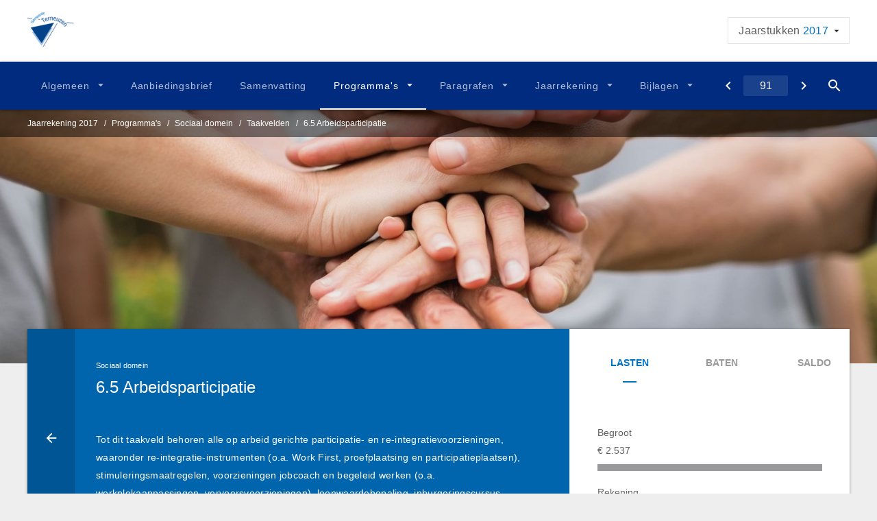

--- FILE ---
content_type: text/html; charset=UTF-8
request_url: http://terneuzen.jaarverslag-2017.nl/p1634/6-5-arbeidsparticipatie
body_size: 11417
content:
<!DOCTYPE html><html lang="nl"><head><meta charset="UTF-8"/><meta name="viewport" content="width=device-width,initial-scale=1"/><title>6.5 Arbeidsparticipatie | Jaarstukken 2017</title><link rel="stylesheet" href="https://fonts.googleapis.com/css?family=Roboto:100,100italic,300,300italic,400,400italic,500,500italic,700,700italic,900,900italic"/><link rel="stylesheet" href="https://fonts.googleapis.com/icon?family=Material+Icons"/><link rel="stylesheet" href="/assets/css/app-main.43db3729.css"><meta name="print-page" content="/printhtml/1634.html"/><meta name="mobile-web-app-capable" content="yes"/><meta name="apple-mobile-web-app-capable" content="yes"/><meta name="apple-mobile-web-app-title" content="Jaarstukken 2017"/><link rel="apple-touch-startup-image" href="/startup-portrait@2x.png" media="(device-width: 768px) and (device-height: 1024px) and (-webkit-device-pixel-ratio: 2) and (orientation: portrait)"/><link rel="apple-touch-startup-image" href="/startup-landscape@2x.png" media="(device-width: 768px) and (device-height: 1024px) and (-webkit-device-pixel-ratio: 2) and (orientation: landscape)"/><link rel="apple-touch-startup-image" href="/startup-portrait.png" media="(device-width: 768px) and (device-height: 1024px) and (-webkit-device-pixel-ratio: 1) and (orientation: portrait)"/><link rel="apple-touch-startup-image" href="/startup-landscape.png" media="(device-width: 768px) and (device-height: 1024px) and (-webkit-device-pixel-ratio: 1) and (orientation: landscape)"/><link rel="apple-touch-icon" href="/apple-touch-icon.png"/><link rel="icon" type="image/png" href="/favicon-32x32.png" sizes="32x32"/><link rel="icon" type="image/png" href="/favicon-16x16.png" sizes="16x16"/><link rel="manifest" href="/manifest.webmanifest"/><link rel="mask-icon" href="/safari-pinned-tab.svg" color="#002B7F"/><meta name="theme-color" content="#002B7F"/></head><body class="program-page page-1634 template1"><a class="skip-link" href="#main">Ga naar de inhoud van deze pagina.</a><header id="site-header"><div id="main-top"><div class="container"><button class="main-nav-mobile" aria-label="Toon hoofdnavigatie" aria-hidden="true"></button> <a href="/" class="logo" title="Ga naar de startpagina van dit document"><img src="/assets/img/logo.0f6b9f8b.png" class="logo-image" alt="Logo van Gemeente Terneuzen"/></a><div class="document-title document-content"><a href="/" class="document-title-link" title="Ga naar de startpagina van dit document"><span class="document-kind">Jaarstukken</span> <span class="document-year">2017</span></a></div></div></div><div id="main-nav"><div class="container"><div class="main-nav-left"><nav class="main-menu" aria-role="navigation" aria-label="Hoofdnavigatie"><div class="menu-item-list-container level-1" data-title="Programma's" aria-role="menubar"><ul class="menu-item-list level-1" aria-role="presentation"><li id="684cca2778e6caa9" class="menu-item level-1" aria-role="presentation"><button id="mi_684cca2778e6caa9" class="menu-item-container has-children level-1" aria-role="menuitem" aria-haspopup="true" aria-owns="menu_684cca2778e6caa9">Algemeen</button><div class="menu-item-list-container level-2" id="menu_684cca2778e6caa9" aria-role="menu" aria-hidden="true" aria-labelledby="mi_684cca2778e6caa9"><ul class="menu-item-list level-2" aria-role="presentation"><li class="menu-item level-2" aria-role="presentation"><a href="/p1711/portefeuillehouder" class="menu-item-link level-2" aria-role="menuitem">Portefeuillehouder</a></li><li class="menu-item level-2" aria-role="presentation"><a href="/p1843/controleverklaring-van-de-onafhankelijke-accountant" class="menu-item-link level-2" aria-role="menuitem">Controleverklaring van de onafhankelijke accountant</a></li></ul></div></li><li class="menu-item level-1" aria-role="presentation"><a href="/p1689/aanbiedingsbrief" class="menu-item-link level-1" aria-role="menuitem">Aanbiedingsbrief</a></li><li class="menu-item level-1" aria-role="presentation"><a href="/p1692/samenvatting" class="menu-item-link level-1" aria-role="menuitem">Samenvatting</a></li><li id="51b54aa757b2c829" class="menu-item level-1 active" aria-role="presentation"><button id="mi_51b54aa757b2c829" class="menu-item-container has-children level-1" aria-role="menuitem" aria-haspopup="true" aria-owns="menu_51b54aa757b2c829">Programma's</button><div class="menu-item-list-container level-2" id="menu_51b54aa757b2c829" aria-role="menu" aria-hidden="true" aria-labelledby="mi_51b54aa757b2c829"><ul class="menu-item-list level-2" aria-role="presentation"><li class="menu-item level-2" aria-role="presentation"><a href="/p1859/programmaverantwoording" class="menu-item-link level-2" aria-role="menuitem">Programmaverantwoording</a></li><li class="menu-item level-2" aria-role="presentation"><a href="/p1507/bestuur-en-ondersteuning" class="menu-item-link level-2" aria-role="menuitem">Bestuur en ondersteuning</a></li><li class="menu-item level-2" aria-role="presentation"><a href="/p1508/veiligheid" class="menu-item-link level-2" aria-role="menuitem">Veiligheid</a></li><li class="menu-item level-2" aria-role="presentation"><a href="/p1506/verkeer-vervoer-en-waterstaat" class="menu-item-link level-2" aria-role="menuitem">Verkeer, vervoer en waterstaat</a></li><li class="menu-item level-2" aria-role="presentation"><a href="/p1511/economie" class="menu-item-link level-2" aria-role="menuitem">Economie</a></li><li class="menu-item level-2" aria-role="presentation"><a href="/p1512/onderwijs" class="menu-item-link level-2" aria-role="menuitem">Onderwijs</a></li><li class="menu-item level-2" aria-role="presentation"><a href="/p1513/sport-cultuur-en-recreatie" class="menu-item-link level-2" aria-role="menuitem">Sport, cultuur en recreatie</a></li><li class="menu-item level-2 active" aria-role="presentation"><a href="/p1514/sociaal-domein" class="menu-item-link level-2" aria-role="menuitem">Sociaal domein</a></li><li class="menu-item level-2" aria-role="presentation"><a href="/p1515/volksgezondheid-en-milieu" class="menu-item-link level-2" aria-role="menuitem">Volksgezondheid en milieu</a></li><li class="menu-item level-2" aria-role="presentation"><a href="/p1516/volkshuisvesting-ruimtelijke-ordening-en-stedelijke-vernieuwing" class="menu-item-link level-2" aria-role="menuitem">Volkshuisvesting, ruimtelijke ordening en stedelijke vernieuwing</a></li><li class="menu-item level-2" aria-role="presentation"><a href="/p1873/overhead" class="menu-item-link level-2" aria-role="menuitem">Overhead</a></li></ul></div></li><li id="3dc4de941c16caa9" class="menu-item level-1" aria-role="presentation"><button id="mi_3dc4de941c16caa9" class="menu-item-container has-children level-1" aria-role="menuitem" aria-haspopup="true" aria-owns="menu_3dc4de941c16caa9">Paragrafen</button><div class="menu-item-list-container level-2" id="menu_3dc4de941c16caa9" aria-role="menu" aria-hidden="true" aria-labelledby="mi_3dc4de941c16caa9"><ul class="menu-item-list level-2" aria-role="presentation"><li class="menu-item level-2" aria-role="presentation"><a href="/p3799/inleiding" class="menu-item-link level-2" aria-role="menuitem">A. Lokale heffingen</a></li><li class="menu-item level-2" aria-role="presentation"><a href="/p3819/inleiding" class="menu-item-link level-2" aria-role="menuitem">B. Weerstandsvermogen en risicobeheersing</a></li><li class="menu-item level-2" aria-role="presentation"><a href="/p3823/inleiding" class="menu-item-link level-2" aria-role="menuitem">C. Onderhoud kapitaalgoederen</a></li><li class="menu-item level-2" aria-role="presentation"><a href="/p3830/inleiding" class="menu-item-link level-2" aria-role="menuitem">D. Financiering</a></li><li class="menu-item level-2" aria-role="presentation"><a href="/p3837/inleiding" class="menu-item-link level-2" aria-role="menuitem">E. Bedrijfsvoering</a></li><li class="menu-item level-2" aria-role="presentation"><a href="/p1555/f-verbonden-partijen" class="menu-item-link level-2" aria-role="menuitem">F. Verbonden partijen</a></li><li class="menu-item level-2" aria-role="presentation"><a href="/p3846/inleiding" class="menu-item-link level-2" aria-role="menuitem">G. Grondbeleid</a></li><li class="menu-item level-2" aria-role="presentation"><a href="/p3855/inleiding" class="menu-item-link level-2" aria-role="menuitem">H. Demografische ontwikkelingen</a></li></ul></div></li><li id="bd4190bd983bcaa9" class="menu-item level-1" aria-role="presentation"><button id="mi_bd4190bd983bcaa9" class="menu-item-container has-children level-1" aria-role="menuitem" aria-haspopup="true" aria-owns="menu_bd4190bd983bcaa9">Jaarrekening</button><div class="menu-item-list-container level-2" id="menu_bd4190bd983bcaa9" aria-role="menu" aria-hidden="true" aria-labelledby="mi_bd4190bd983bcaa9"><ul class="menu-item-list level-2" aria-role="presentation"><li class="menu-item level-2" aria-role="presentation"><a href="/p1844/i-balans-en-toelichting" class="menu-item-link level-2" aria-role="menuitem">I Balans en toelichting</a></li><li class="menu-item level-2" aria-role="presentation"><a href="/p3593/overzicht-van-baten-en-lasten" class="menu-item-link level-2" aria-role="menuitem">II Overzicht van baten en lasten</a></li><li class="menu-item level-2" aria-role="presentation"><a href="/p1847/a-analyse-rekeningresultaat" class="menu-item-link level-2" aria-role="menuitem">III Toelichting op baten en lasten</a></li><li class="menu-item level-2" aria-role="presentation"><a href="/p1849/algemene-dekkingsmiddelen" class="menu-item-link level-2" aria-role="menuitem">IV Algemene dekkingsmiddelen</a></li><li class="menu-item level-2" aria-role="presentation"><a href="/p1850/v-overzicht-incidentele-lasten-en-baten" class="menu-item-link level-2" aria-role="menuitem">V Overzicht incidentele lasten en baten</a></li><li class="menu-item level-2" aria-role="presentation"><a href="/p1851/vi-overzicht-onvoorzien" class="menu-item-link level-2" aria-role="menuitem">VI Overzicht onvoorzien</a></li><li class="menu-item level-2" aria-role="presentation"><a href="/p1852/vii-sisa-bijlage" class="menu-item-link level-2" aria-role="menuitem">VII Sisa-bijlage</a></li><li class="menu-item level-2" aria-role="presentation"><a href="/p1562/bijlage-overzicht-hoofd-taakvelden" class="menu-item-link level-2" aria-role="menuitem">Bijlage overzicht (hoofd) taakvelden</a></li></ul></div></li><li id="5860f06ad1c8caa9" class="menu-item level-1" aria-role="presentation"><button id="mi_5860f06ad1c8caa9" class="menu-item-container has-children level-1" aria-role="menuitem" aria-haspopup="true" aria-owns="menu_5860f06ad1c8caa9">Bijlagen</button><div class="menu-item-list-container level-2" id="menu_5860f06ad1c8caa9" aria-role="menu" aria-hidden="true" aria-labelledby="mi_5860f06ad1c8caa9"><ul class="menu-item-list level-2" aria-role="presentation"><li class="menu-item level-2" aria-role="presentation"><a href="/p1841/verantwoording-investeringsprogramma" class="menu-item-link level-2" aria-role="menuitem">Verantwoording investeringsprogramma</a></li><li class="menu-item level-2" aria-role="presentation"><a href="/p1565/afkortingenlijst" class="menu-item-link level-2" aria-role="menuitem">Afkortingenlijst</a></li></ul></div></li></ul></div></nav></div><div class="main-nav-right"><div class="button-list"><div class="menu-item-list-container level-1" aria-role="menubar"><ul class="menu-item-list level-1" aria-role="presentation"><li class="menu-item level-1" aria-role="presentation"><div class="menu-item-with-popup level-1" aria-role="presentation"><button class="menu-item-popup level-1" data-action-name="show-popup" data-action-target="#goal-tree-modal" aria-role="menuitem" aria-haspopup="true" aria-controls="goal-tree-modal"><span>Doelenboom</span></button><div id="goal-tree-modal" class="ls-modal" aria-role="dialog" aria-hidden="true" aria-labelledby="goal-tree-modal-title"><div class="modal-nav"><button class="btn close" aria-label="Sluit pop-up venster"></button></div><div class="modal-content"><div class="goaltree" aria-label="Doelenboom"><ul id="program-list" aria-role="presentation"><li class="program-item"><button class="program-btn active" data-icon="" data-program="2">Bestuur en ondersteuning</button></li><li class="program-item"><button class="program-btn" data-icon="" data-program="3">Veiligheid</button></li><li class="program-item"><button class="program-btn" data-icon="" data-program="4">Verkeer, vervoer en waterstaat</button></li><li class="program-item"><button class="program-btn" data-icon="" data-program="5">Economie</button></li><li class="program-item"><button class="program-btn" data-icon="" data-program="6">Onderwijs</button></li><li class="program-item"><button class="program-btn" data-icon="" data-program="7">Sport, cultuur en recreatie</button></li><li class="program-item"><button class="program-btn" data-icon="" data-program="8">Sociaal domein</button></li><li class="program-item"><button class="program-btn" data-icon="" data-program="9">Volksgezondheid en milieu</button></li><li class="program-item"><button class="program-btn" data-icon="" data-program="10">Volkshuisvesting, ruimtelijke ordening en stedelijke vernieuwing</button></li><li class="program-item"><button class="program-btn" data-icon="" data-program="11">Overhead</button></li></ul><section id="modal-container"><section class="program active" data-program="2"><div class="program-info"><h6 class="program-title">Bestuur en ondersteuning</h6><a class="program-link" href="/p1507/bestuur-en-ondersteuning"></a></div><section class="policy-goal"><a class="policy-goal-link" href="/p1521/0-1-bestuur">0.1 Bestuur</a> <button class="show-achievements"></button><div class="achievements"></div></section><section class="policy-goal"><a class="policy-goal-link" href="/p1522/0-2-burgerzaken">0.2 Burgerzaken</a> <button class="show-achievements"></button><div class="achievements"></div></section><section class="policy-goal"><a class="policy-goal-link" href="/p1523/0-3-beheer-overige-gebouwen-en-gronden">0.3 Beheer overige gebouwen en gronden</a> <button class="show-achievements"></button><div class="achievements"></div></section></section><section class="program" data-program="3"><div class="program-info"><h6 class="program-title">Veiligheid</h6><a class="program-link" href="/p1508/veiligheid"></a></div><section class="policy-goal"><a class="policy-goal-link" href="/p1524/1-1-crisisbeheersing-en-brandweer">1.1 Crisisbeheersing en brandweer</a> <button class="show-achievements"></button><div class="achievements"></div></section><section class="policy-goal"><a class="policy-goal-link" href="/p1525/1-2-openbare-orde-en-veiligheid">1.2 Openbare orde en veiligheid</a> <button class="show-achievements"></button><div class="achievements"></div></section></section><section class="program" data-program="4"><div class="program-info"><h6 class="program-title">Verkeer, vervoer en waterstaat</h6><a class="program-link" href="/p1506/verkeer-vervoer-en-waterstaat"></a></div><section class="policy-goal"><a class="policy-goal-link" href="/p1517/2-1-verkeer-en-vervoer">2.1 Verkeer en vervoer</a> <button class="show-achievements"></button><div class="achievements"></div></section><section class="policy-goal"><a class="policy-goal-link" href="/p1518/2-2-parkeren">2.2 Parkeren</a> <button class="show-achievements"></button><div class="achievements"></div></section><section class="policy-goal"><a class="policy-goal-link" href="/p1519/2-3-recreatieve-havens">2.3 Recreatieve havens</a> <button class="show-achievements"></button><div class="achievements"></div></section><section class="policy-goal"><a class="policy-goal-link" href="/p1520/2-4-economische-havens-en-waterwegen">2.4 Economische havens en waterwegen</a> <button class="show-achievements"></button><div class="achievements"></div></section><section class="policy-goal"><a class="policy-goal-link" href="/p1788/2-5-openbaar-vervoer">2.5 Openbaar vervoer</a> <button class="show-achievements"></button><div class="achievements"></div></section></section><section class="program" data-program="5"><div class="program-info"><h6 class="program-title">Economie</h6><a class="program-link" href="/p1511/economie"></a></div><section class="policy-goal"><a class="policy-goal-link" href="/p1617/3-1-economische-ontwikkeling">3.1 Economische ontwikkeling</a> <button class="show-achievements"></button><div class="achievements"></div></section><section class="policy-goal"><a class="policy-goal-link" href="/p1618/3-2-fysieke-bedrijfsinfrastructuur">3.2 Fysieke bedrijfsinfrastructuur</a> <button class="show-achievements"></button><div class="achievements"></div></section><section class="policy-goal"><a class="policy-goal-link" href="/p1619/3-3-bedrijvenloket-en-bedrijfsregelingen">3.3 Bedrijvenloket en bedrijfsregelingen</a> <button class="show-achievements"></button><div class="achievements"></div></section><section class="policy-goal"><a class="policy-goal-link" href="/p1620/3-4-economische-promotie">3.4 Economische promotie</a> <button class="show-achievements"></button><div class="achievements"></div></section></section><section class="program" data-program="6"><div class="program-info"><h6 class="program-title">Onderwijs</h6><a class="program-link" href="/p1512/onderwijs"></a></div><section class="policy-goal"><a class="policy-goal-link" href="/p1693/4-1-openbaar-basisonderwijs">4.1 Openbaar basisonderwijs </a><button class="show-achievements"></button><div class="achievements"></div></section><section class="policy-goal"><a class="policy-goal-link" href="/p1621/4-2-onderwijshuisvesting">4.2 Onderwijshuisvesting</a> <button class="show-achievements"></button><div class="achievements"></div></section><section class="policy-goal"><a class="policy-goal-link" href="/p1622/4-3-onderwijsbeleid-en-leerlingenzaken">4.3 Onderwijsbeleid en leerlingenzaken</a> <button class="show-achievements"></button><div class="achievements"></div></section></section><section class="program" data-program="7"><div class="program-info"><h6 class="program-title">Sport, cultuur en recreatie</h6><a class="program-link" href="/p1513/sport-cultuur-en-recreatie"></a></div><section class="policy-goal"><a class="policy-goal-link" href="/p1623/5-1-sportbeleid-en-activering">5.1 Sportbeleid en activering</a> <button class="show-achievements"></button><div class="achievements"></div></section><section class="policy-goal"><a class="policy-goal-link" href="/p1624/5-2-sportaccommodaties">5.2 Sportaccommodaties</a> <button class="show-achievements"></button><div class="achievements"></div></section><section class="policy-goal"><a class="policy-goal-link" href="/p1625/5-3-cultuurpresentatie-cultuurproductie-en-cultuurparticipatie">5.3 Cultuurpresentatie, cultuurproductie en cultuurparticipatie</a> <button class="show-achievements"></button><div class="achievements"></div></section><section class="policy-goal"><a class="policy-goal-link" href="/p1626/5-4-musea">5.4 Musea</a> <button class="show-achievements"></button><div class="achievements"></div></section><section class="policy-goal"><a class="policy-goal-link" href="/p1627/5-5-cultureel-erfgoed">5.5 Cultureel erfgoed</a> <button class="show-achievements"></button><div class="achievements"></div></section><section class="policy-goal"><a class="policy-goal-link" href="/p1628/5-6-media">5.6 Media</a> <button class="show-achievements"></button><div class="achievements"></div></section><section class="policy-goal"><a class="policy-goal-link" href="/p1629/5-7-openbaar-groen-en-openlucht-recreatie">5.7 Openbaar groen en (openlucht) recreatie</a> <button class="show-achievements"></button><div class="achievements"></div></section></section><section class="program" data-program="8"><div class="program-info"><h6 class="program-title">Sociaal domein</h6><a class="program-link" href="/p1514/sociaal-domein"></a></div><section class="policy-goal"><a class="policy-goal-link" href="/p1630/6-1-samenkracht-en-burgerparticipatie">6.1 Samenkracht en burgerparticipatie</a> <button class="show-achievements"></button><div class="achievements"></div></section><section class="policy-goal"><a class="policy-goal-link" href="/p1631/6-2-wijkteams">6.2 Wijkteams</a> <button class="show-achievements"></button><div class="achievements"></div></section><section class="policy-goal"><a class="policy-goal-link" href="/p1632/6-3-inkomensregelingen">6.3 Inkomensregelingen</a> <button class="show-achievements"></button><div class="achievements"></div></section><section class="policy-goal"><a class="policy-goal-link" href="/p1633/6-4-begeleide-participatie">6.4 Begeleide participatie</a> <button class="show-achievements"></button><div class="achievements"></div></section><section class="policy-goal"><a class="policy-goal-link" href="/p1634/6-5-arbeidsparticipatie">6.5 Arbeidsparticipatie</a> <button class="show-achievements"></button><div class="achievements"></div></section><section class="policy-goal"><a class="policy-goal-link" href="/p1635/6-6-maatwerkvoorzieningen-wmo">6.6 Maatwerkvoorzieningen (WMO)</a> <button class="show-achievements"></button><div class="achievements"></div></section><section class="policy-goal"><a class="policy-goal-link" href="/p1636/6-71-maatwerkdienstverlening-18">6.71 Maatwerkdienstverlening 18+</a> <button class="show-achievements"></button><div class="achievements"></div></section><section class="policy-goal"><a class="policy-goal-link" href="/p1637/6-72-maatwerkdienstverlening-18">6.72 Maatwerkdienstverlening 18-</a> <button class="show-achievements"></button><div class="achievements"></div></section><section class="policy-goal"><a class="policy-goal-link" href="/p1638/6-81-geescaleerde-zorg-18">6.81 Geëscaleerde zorg 18+</a> <button class="show-achievements"></button><div class="achievements"></div></section><section class="policy-goal"><a class="policy-goal-link" href="/p1639/6-82-geescaleerde-zorg-18">6.82 Geëscaleerde zorg 18-</a> <button class="show-achievements"></button><div class="achievements"></div></section></section><section class="program" data-program="9"><div class="program-info"><h6 class="program-title">Volksgezondheid en milieu</h6><a class="program-link" href="/p1515/volksgezondheid-en-milieu"></a></div><section class="policy-goal"><a class="policy-goal-link" href="/p1640/7-1-volksgezondheid">7.1 Volksgezondheid</a> <button class="show-achievements"></button><div class="achievements"></div></section><section class="policy-goal"><a class="policy-goal-link" href="/p1641/7-2-riolering">7.2 Riolering</a> <button class="show-achievements"></button><div class="achievements"></div></section><section class="policy-goal"><a class="policy-goal-link" href="/p1642/7-3-afval">7.3 Afval</a> <button class="show-achievements"></button><div class="achievements"></div></section><section class="policy-goal"><a class="policy-goal-link" href="/p1643/7-4-milieubeheer">7.4 Milieubeheer</a> <button class="show-achievements"></button><div class="achievements"></div></section><section class="policy-goal"><a class="policy-goal-link" href="/p1644/7-5-begraafplaatsen-en-crematoria">7.5 Begraafplaatsen en crematoria</a> <button class="show-achievements"></button><div class="achievements"></div></section></section><section class="program" data-program="10"><div class="program-info"><h6 class="program-title">Volkshuisvesting, ruimtelijke ordening en stedelijke vernieuwing</h6><a class="program-link" href="/p1516/volkshuisvesting-ruimtelijke-ordening-en-stedelijke-vernieuwing"></a></div><section class="policy-goal"><a class="policy-goal-link" href="/p1645/8-1-ruimtelijke-ordening">8.1 Ruimtelijke ordening</a> <button class="show-achievements"></button><div class="achievements"></div></section><section class="policy-goal"><a class="policy-goal-link" href="/p1646/8-2-grondexploitatie-niet-bedrijventerreinen">8.2 Grondexploitatie (niet bedrijventerreinen)</a> <button class="show-achievements"></button><div class="achievements"></div></section><section class="policy-goal"><a class="policy-goal-link" href="/p1647/8-3-wonen-en-bouwen">8.3 Wonen en bouwen</a> <button class="show-achievements"></button><div class="achievements"></div></section></section><section class="program" data-program="11"><div class="program-info"><h6 class="program-title">Overhead</h6><a class="program-link" href="/p1873/overhead"></a></div></section></section></div></div></div></div></li></ul></div></div><nav class="quick-nav" aria-role="navigation" aria-label="Navigeer snel naar een pagina"><div class="wrapper"><a href="/p1757/financien" class="btn btn-icon prev" aria-label="Financiën" title="Financiën"></a><form id="goto-page" role="navigation"><input type="number" class="pagenumber" aria-label="Ga naar pagina" min="1" step="any" placeholder="91"/></form><a href="/p1758/financien" class="btn btn-icon next" aria-label="Financiën" title="Financiën"></a> <button class="search-button" data-action-name="show-popup" data-action-target="#ls-search-modal" aria-label="Open zoekvenster"></button></div></nav></div><button class="main-nav-right-mobile" aria-label="Toon navigatie onderdelen" aria-hidden="true"></button></div></div><div id="breadcrumbs-nav"><div class="container"><nav class="breadcrumbs" aria-role="navigation" aria-label="Breadcrumbs"><div class="menu-item-list-container level-1" data-title="6.5 Arbeidsparticipatie" aria-role="menubar"><ul class="menu-item-list level-1" aria-role="presentation"><li class="menu-item level-1" aria-role="presentation"><a href="/" class="menu-item-link level-1" aria-role="menuitem">Jaarrekening 2017</a></li><li class="menu-item level-1" aria-role="presentation"><a href="/p1859/programmaverantwoording" class="menu-item-link level-1" aria-role="menuitem">Programma's</a></li><li class="menu-item level-1" aria-role="presentation"><a href="/p1514/sociaal-domein" class="menu-item-link level-1" aria-role="menuitem">Sociaal domein</a></li><li class="menu-item level-1" aria-role="presentation"><a href="/p1630/6-1-samenkracht-en-burgerparticipatie" class="menu-item-link level-1" aria-role="menuitem">Taakvelden</a></li><li class="menu-item level-1 active" aria-role="presentation"><a href="#main" class="menu-item-link level-1" aria-role="menuitem">6.5 Arbeidsparticipatie</a></li></ul></div></nav></div></div></header><section class="banner banner-v1_01 programpage"><div class="banner-image" aria-role="marquee" style="background-image: url(/assets/img/prog-7.24eb1ca1.jpg)"></div></section><main id="main"><div class="container"><article class="content"><div class="content-wrapper"><header class="page-header"><div class="page-header-title"><a class="back" href="/p1514/sociaal-domein" title="Ga naar een pagina omhoog in de document hiërarchie." aria-label="Ga naar een pagina omhoog in de document hiërarchie."></a><p class="page-subtitle document-content">Sociaal domein</p><h1 class="page-title document-content">6.5 Arbeidsparticipatie</h1></div><div class="page-header-content"><div class="document-content"><div id="block5315" class="blockContent et1794"><p>Tot dit taakveld behoren alle op arbeid gerichte participatie- en re-integratievoorzieningen, waaronder re-integratie-instrumenten (o.a. Work First, proefplaatsing en participatieplaatsen), stimuleringsmaatregelen, voorzieningen jobcoach en begeleid werken (o.a. werkplekaanpassingen, vervoersvoorzieningen), loonwaardebepaling, inburgeringscursus Nederlands en voorzieningen zelfstandig bestaan als startende ondernemer (Bbz).</p></div></div></div></header><div id="text-content"><section id="253be14c44acaa9" class="page-section"><header class="page-section-header"><div><h2 class="page-section-header-title document-content">Wat willen we bereiken?</h2></div></header><div class="page-section-content" aria-hidden="false"><div class="document-content"><div id="block5316" class="blockContent et1795"><p>Wij willen dat inwoners van Terneuzen zo snel mogelijk de weg vinden naar duurzame arbeid. Daarnaast willen wij dat inwoners van Terneuzen zo snel mogelijk inburgeren.</p></div></div></div></section><section id="bd03effd7be6caa9" class="page-section"><header class="page-section-header"><div><h2 class="page-section-header-title document-content">Wat hebben we gedaan?</h2></div></header><div class="page-section-content" aria-hidden="false"><div class="document-content"><div id="block5815" class="blockContent et1910"><p><em class="lcStyle6">Regionaal arbeidsmarktbeleid<br/></em>Intensieve begeleiding van jongeren blijft noodzakelijk. Veel jongeren hebben problemen op meerdere leefgebieden. Daarom werken we samen met het Regionaal Bureau Leerlingzaken (RBL) en Jongerenloket. In samenwerking met aan-z is er ook begeleide jongerenhuisvesting georganiseerd bij Prokino. Participeren en bemiddeling naar werk is voor alle jongeren het belangrijkste doel.</p><p>Door de instroom van statushouders is het aantal uitkeringsgerechtigden toegenomen. Ongeveer 1/3 deel van het bestand bestaat uit (voormalige) statushouders. Wij hebben extra ingezet op maatschappelijke begeleiding maar constateerden dat er ook extra begeleiding noodzakelijk is voor participatie. In 2017 hebben wij hiervoor extra menskracht ingezet. Om ze meer kans te laten maken op werk is het nodig om deze doelgroep bij de werkgevers onder de aandacht te brengen.</p><p><em class="lcStyle6">Inburgering<br/></em>Inburgering beperkt zich sinds de beëindiging van de Wet inburgering tot handhaving. Dit betekent dat wij de vorderingen van de taaltrajecten volgen. Wij verwachten in 2017/2018 de handhaving van de onder de oude wet Inburgering gestarte trajecten af te ronden.</p><p>Inburgering is nu de verantwoordelijkheid van de statushouder zelf. Door een goede begeleiding zorgen we dat inburgering snel wordt ingezet. Door de combinatie met werk en werkervaringsplaatsen proberen wij de statushouders zo snel mogelijk te integreren in de Terneuzense samenleving.</p><p><em class="lcStyle6">Huisvesting statushouders<br/></em>Naast het handhaven van inburgering zorgen wij voor de huisvesting van de vergunninghouders in onze gemeente. In 2017 was de taakstelling 76. In 2015 was dat 93 en 2016 139. In januari 2018 was de taakstelling mede dankzij de goede samenwerking met de woningcorporaties volledig vervuld.</p><p>In 2016 is een nieuwe verdeling van werkzaamheden afgesproken tussen gemeente en vluchtelingenwerk. De gemeente heeft met name de administratief/organisatorische werkzaamheden overgenomen. Vluchtelingenwerk richt zich meer op de maatschappelijke ondersteuning. Naast zorgen voor een goede huisvestingsprocedure zijn wij verantwoordelijk voor de participatie van de statushouders. Uitstroom naar werk heeft ook hier de prioriteit.</p><p><em class="lcStyle6">Werkservicepunt Zeeuws-Vlaanderen (WSP)<br/></em>Onder de naam WSP voert de gemeente de volgende re-integratietaken uit:</p><ul><li class="csl4B572E3C">Jobhunting;</li><li class="csl4B572E3C">Werkgeversbenadering;</li><li class="csl4B572E3C">Matching van vraag en aanbod;</li><li class="csl4B572E3C">Social return on investments (SROI).</li></ul><p>De consulenten Werk en Inkomen voeren de screening van klanten, begeleiding en het opstellen van trajecten uit.</p><p>Onderstaande overzichten  betreffen de resultaten van de jobhunters. De cijfers betreffen de uitstroom uit de bijstand naar arbeid of zelfstandig beroep/bedrijf over de afgelopen jaren:</p><div class="table-container"><table id="table-5815-1"><colgroup><col/><col/><col/><col/><col/><col/></colgroup><tr><td class="cst216956D6"><p class="cst216956D6"><span id="_dx_frag_StartFragment"></span> <span class="cst994B5C6E"><em class="lcStyle6">Resultaten jobhunters</em></span></p></td><td class="cst216956D6 lcRight"><p class="cst216956D6"><span class="cst994B5C6E"><em class="lcStyle6">2013</em></span></p></td><td class="cst216956D6 lcRight"><p class="cst216956D6"><span class="cst994B5C6E"><em class="lcStyle6">2014</em></span></p></td><td class="cst216956D6 lcRight"><p class="cst216956D6"><span class="cst994B5C6E"><em class="lcStyle6">2015</em></span></p></td><td class="cst216956D6 lcRight"><p class="cst216956D6"><span class="cst994B5C6E"><em class="lcStyle6">2016</em></span></p></td><td class="cst216956D6 lcRight"><p class="cst216956D6"><span class="cst994B5C6E"><em class="lcStyle6">2017</em></span></p></td></tr><tr><td><p>Instroom</p></td><td class="lcRight"><p>428</p></td><td class="lcRight"><p>448</p></td><td class="lcRight"><p>410</p></td><td class="lcRight"><p>406</p></td><td class="lcRight"><p>461</p></td></tr><tr><td><p>Uitstroom</p></td><td class="lcRight"><p>225</p></td><td class="lcRight"><p>278</p></td><td class="lcRight"><p>256</p></td><td class="lcRight"><p>254</p></td><td class="lcRight"><p>282</p></td></tr><tr><td><p>deeltijduitstroom</p></td><td class="lcRight"><p>63</p></td><td class="lcRight"><p>78</p></td><td class="lcRight"><p>80</p></td><td class="lcRight"><p>107</p></td><td class="lcRight"><p>128</p></td></tr><tr><td><p>Plaatsingen op vacatures</p></td><td class="lcRight"><p>150</p></td><td class="lcRight"><p>222</p></td><td class="lcRight"><p>191</p></td><td class="lcRight"><p>254</p></td><td class="lcRight"><p>295</p></td></tr><tr><td><p>Retour Gemeente</p></td><td class="lcRight"><p>159</p></td><td class="lcRight"><p>109</p></td><td class="lcRight"><p>129</p></td><td class="lcRight"><p>105</p></td><td class="lcRight"><p>114</p></td></tr><tr><td><p>Stage met behoud van uitkering</p></td><td class="lcRight"><p>81</p></td><td class="lcRight"><p>73</p></td><td class="lcRight"><p>99</p></td><td class="lcRight"><p>127</p></td><td class="lcRight"><p>119</p></td></tr><tr><td colspan="6"><p><em class="lcStyle5">bron: periodieke overzicht jobhunters (cijfers zijn van gemeenten Sluis en Terneuzen samen). </em></p></td></tr></table></div><p>De inspanningen voor de nieuwe doelgroepen en instrumenten van de Participatiewet zijn af te leiden uit de cijfers van de Arbeidsdeskundige (AD) en jobhunter VSO/PRO (voorgezet speciaal onderwijs en praktijkonderwijs). Specialisten gaan vooral preventief aan de slag. Begeleiding van jongeren richting werk en stage doen we al tijdens de schoolperiode. Waar bij de Arbeidsdeskundige de plaatsingen op garantiebanen en beschut werk zichtbaar zijn, zijn de activiteiten van de jobhunter VSO/PRO met name preventief. Hiermee voorkomen we dat jongeren een uitkering moeten aanvragen. Zij worden  naar regulier werk uitgeplaatst.</p><div class="table-container"><table id="table-5815-2"><colgroup><col/><col/><col/><col/><col/></colgroup><tr><td class="cst216956D6"><p class="cst216956D6"><span class="cst994B5C6E"><em class="lcStyle6">Jobhunter VSO/PRO/RBL</em></span></p></td><td class="cst216956D6 lcRight"><p class="cst216956D6"><span class="cst994B5C6E"><em class="lcStyle6">2014</em></span></p></td><td class="cst216956D6 lcRight"><p class="cst216956D6"><span class="cst994B5C6E"><em class="lcStyle6">2015</em></span></p></td><td class="cst216956D6 lcRight"><p class="cst216956D6"><span class="cst994B5C6E"><em class="lcStyle6">2016</em></span></p></td><td class="cst216956D6 lcRight"><p class="cst216956D6"><span class="cst994B5C6E"><em class="lcStyle6">2017</em></span></p></td></tr><tr><td><p>Instroom</p></td><td class="lcRight"><p>25</p></td><td class="lcRight"><p>42</p></td><td class="lcRight"><p>47</p></td><td class="lcRight"><p>44</p></td></tr><tr><td><p>Plaatsingen</p></td><td class="lcRight"><p>2</p></td><td class="lcRight"><p>20</p></td><td class="lcRight"><p>29</p></td><td class="lcRight"><p>26</p></td></tr><tr><td><p>BOL / Stage</p></td><td class="lcRight"><p>3</p></td><td class="lcRight"><p>26</p></td><td class="lcRight"><p>21</p></td><td class="lcRight"><p>6</p></td></tr><tr><td><p>Einde traject</p></td><td class="lcRight"><p>3</p></td><td class="lcRight"><p>3</p></td><td class="lcRight"><p>7</p></td><td class="lcRight"><p>7</p></td></tr><tr><td colspan="5"><p><em class="lcStyle5">bron: periodieke overzicht jobhunters (resultaten voor Hulst, Sluis en Terneuzen)</em></p></td></tr></table></div><div class="table-container"><table id="table-5815-3"><colgroup><col/><col/><col/><col/></colgroup><tr><td class="cst216956D6"><p class="cst216956D6"><span class="cst994B5C6E"><em class="lcStyle6">Arbeidsdeskundige</em></span></p></td><td class="cst216956D6 lcRight"><p class="cst216956D6"><span class="cst994B5C6E"><em class="lcStyle6">2015</em></span></p></td><td class="cst216956D6 lcRight"><p class="cst216956D6"><span class="cst994B5C6E"><em class="lcStyle6">2016</em></span></p></td><td class="cst216956D6 lcRight"><p class="cst216956D6"><span class="cst994B5C6E"><em class="lcStyle6">2017</em></span></p></td></tr><tr><td><p>AD onderzoek en consult</p></td><td class="lcRight"><p>34</p></td><td class="lcRight"><p>31</p></td><td class="lcRight"><p>44</p></td></tr><tr><td><p>Aanvraag beschut werk</p></td><td class="lcRight"><p>6</p></td><td class="lcRight"><p>6</p></td><td class="lcRight"><p>7</p></td></tr><tr><td><p>Gerealiseerde garantiebanen</p></td><td></td><td class="lcRight"><p>15</p></td><td class="lcRight"><p>14</p></td></tr><tr><td><p>Detacheringen vanuit Dethon</p></td><td class="lcRight"><p>3</p></td><td></td><td></td></tr><tr><td colspan="3"><p><em class="lcStyle5">bron: periodieke overzicht arbeidsdeskundige Terneuzen</em></p></td><td></td></tr></table></div><p>Het aantal bijstandsgerechtigden is per 31-12-2016 ten opzichte van 31-12-2015 gestegen van 1.063 naar 1.102 personen. Dit is een stijging van bijna 4%. Deze stijging was met name te verklaren uit de hoge instroom van statushouders en de niet voorziene instroom van mensen waarvan het WSW dienstverband was beëindigd door Dethon.</p><p>Per 31-12-2017 zijn er 1.058 personen met een bijstandsuitkering in onze gemeente. Deze daling van het bestand is te verklaren doordat het aantal bemiddelingen door het WSP ook in mindere economische tijden onveranderd hoog bleef. Hierdoor is het bestand zodra de economie aantrok gedaald. Uitstroom naar werk en het ondersteunen bij participatie is en blijft maatwerk. Nu de economie aantrekt zien wij dat er meer kansen zijn voor mensen met een grote afstand tot de arbeidsmarkt.</p><p>Voor het realiseren van de uitstroom werken wij met veel werkgevers en zorgverleners samen. De werkgeversdienstverlening heeft vooral veel projecten opgezet met werkgevers in de schoonmaak en zijn met veel verschillende werkgevers in het kader van SROI afspraken banen vervuld. Ook belangrijk is de grensoverschrijdende samenwerking met Belgische uitzendbureaus en werkgevers. Ook werken wij met Nederlandse uitzendbureaus structureel samen, waardoor veel mensen een plek op de arbeidsmarkt vinden. Via Dethon zijn kandidaten in het onkruidbestrijdingsproject geplaatst. Ook zijn intern bij Dethon en bij een aan Dethon verbonden werkgever mensen met werkgeverssubsidies of op basis van een werkervaringsplaats geplaatst.</p></div><div id="block5915" class="blockContent et1914"></div></div></div></section></div></div><aside class="sidebar"><section id="229d77b08814caa9" class="page-section"><div class="page-section-content" aria-hidden="false"><div class="tabcontrol"><div class="tabcontrol-header"><ul class="tabcontrol-header-list" aria-role="tablist"><li id="tab-279e95f5" class="tab-page active" aria-role="presentation"><button class="tab-page-action" data-action-name="show-tab" data-action-target="#tab-panel-279e95f5" aria-role="tab" aria-controls="tab-panel-279e95f5" aria-selected="true">Lasten</button></li><li id="tab-95f42782" class="tab-page" aria-role="presentation"><button class="tab-page-action" data-action-name="show-tab" data-action-target="#tab-panel-95f42782" aria-role="tab" aria-controls="tab-panel-95f42782" aria-selected="false">Baten</button></li><li id="tab-389be315" class="tab-page" aria-role="presentation"><button class="tab-page-action" data-action-name="show-tab" data-action-target="#tab-panel-389be315" aria-role="tab" aria-controls="tab-panel-389be315" aria-selected="false">Saldo</button></li></ul></div><div class="tabcontrol-container"><div id="tab-panel-279e95f5" class="tab-page-panel active" aria-role="tabpanel" aria-labelledby="tab-279e95f5" aria-hidden="false"><div class="bar-set"><div class="bar-items"><div class="bar-item desired"><div class="text"><span class="caption">Begroot</span> <span class="value">€ 2.537</span></div><div class="percentage-bar"><div class="fill" data-width="100"></div></div></div><div class="bar-item desired"><div class="text"><span class="caption">Rekening</span> <span class="value">€ 2.365</span></div><div class="percentage-bar"><div class="fill" data-width="93.22238562123705448203147325"></div></div></div><div class="bar-item undesired"><div class="text"><span class="caption">Afwijking</span> <span class="value">€ 172</span></div><div class="percentage-bar"><div class="fill" data-width="6.7776143787629455179685267500"></div></div></div></div></div></div><div id="tab-panel-95f42782" class="tab-page-panel" aria-role="tabpanel" aria-labelledby="tab-95f42782" aria-hidden="true"><div class="bar-set"><div class="bar-items"><div class="bar-item desired"><div class="text"><span class="caption">Begroot</span> <span class="value">€ 256</span></div><div class="percentage-bar"><div class="fill" data-width="86.35649717708511057864307544"></div></div></div><div class="bar-item desired"><div class="text"><span class="caption">Rekening</span> <span class="value">€ 296</span></div><div class="percentage-bar"><div class="fill" data-width="100"></div></div></div><div class="bar-item desired"><div class="text"><span class="caption">Afwijking</span> <span class="value">€ 40</span></div><div class="percentage-bar"><div class="fill" data-width="13.643502822914889421356924560"></div></div></div></div></div></div><div id="tab-panel-389be315" class="tab-page-panel" aria-role="tabpanel" aria-labelledby="tab-389be315" aria-hidden="true"><div class="bar-set"><div class="bar-items"><div class="bar-item desired"><div class="text"><span class="caption">Begroot</span> <span class="value">€ 2.281</span></div><div class="percentage-bar"><div class="fill" data-width="100"></div></div></div><div class="bar-item desired"><div class="text"><span class="caption">Rekening</span> <span class="value">€ 2.069</span></div><div class="percentage-bar"><div class="fill" data-width="90.68855789354626301913228289"></div></div></div><div class="bar-item undesired"><div class="text"><span class="caption">Afwijking</span> <span class="value">€ 212</span></div><div class="percentage-bar"><div class="fill" data-width="9.311442106453736980867717110"></div></div></div></div></div></div></div></div><div class="button-list links"><div class="menu-item-list-container level-1" aria-role="menubar"><ul class="menu-item-list level-1" aria-role="presentation"><li class="menu-item level-1" aria-role="presentation"><a href="/p1758/financien" class="menu-item-link level-1" aria-role="menuitem">Financiën</a></li></ul></div></div></div></section></aside></article></div></main><footer class="site-footer"><a href="/p1757/financien" class="link prev"><span class="direction">Vorige</span> <span class="caption">Financiën</span> </a><a href="/p1758/financien" class="link next"><span class="direction">Volgende</span> <span class="caption">Financiën</span></a></footer><div id="ls-modal-container"><div id="ls-search-modal" class="ls-modal" aria-role="dialog" aria-hidden="true" aria-labelledby="ls-search-modal-title"><div class="modal-nav"><button class="btn close" aria-label="Sluit pop-up venster"></button></div><div class="modal-header"><div class="modal-header-title-group"><h1 id="ls-search-modal-title" class="modal-header-title document-content">Zoeken</h1></div><div class="modal-header-content"><form class="search-form"><input type="search" class="search-form-input" name="q" placeholder="Vul hier uw zoekterm in…" aria-label="Zoekterm" autocomplete="off"/> <button class="btn search-form-submit" type="submit" aria-label="Zoeken"></button><ul class="search-suggestions"></ul></form></div></div><div class="modal-content"><div id="search-result"></div></div></div></div><a class="go-to-top" href="#main" aria-label="Ga terug naar het begin van de pagina"></a><script src="/assets/js/vendor.min.434a36fd.js"></script><script src="/assets/js/components.min.4c72d5ac.js"></script><script src="/assets/js/main.min.27b20612.js"></script></body></html>

--- FILE ---
content_type: text/css; charset=UTF-8
request_url: http://terneuzen.jaarverslag-2017.nl/assets/css/app-main.43db3729.css
body_size: 42503
content:
button,hr,input,svg:not(:root){overflow:visible}audio,canvas,progress,video{display:inline-block}progress,sub,sup{vertical-align:baseline}#search-result-toggle .buttons .btn:disabled,.ls-modal .modal-nav .btn[disabled]{opacity:.6}#grid-search::after,#grid-wethouder .slide-control::after,#main-top::after,.bar-graphs .tab-panel-container .tab-panel .graph-row::after,.breadcrumbs::after,.home-container::after,.indicator-content::after,.infographic,.infographic .data-row .graph-row::after,.infographic .infographic-totals::after,.infographic div.infographic-data::after,.inline-menu .menu-item-expandable-link::after,.ls-modal .modal-content::after,.page-1555 .bound-party-container ul::after,.page-1555 .search-filter-container::after,.page-section.expandable.page-section-v1_01 .page-section-header::after,.page-section.expandable.page-section-v1_02 .page-section-header::after,.page-section.expandable.page-section-v2_01 .page-section-header::after,.page-section.expandable.page-section-v3_01 .page-section-header::after,.page-section.expandable.page-section-v4_01 .page-section-header .graph-row .graph-text::after,.page-section.expandable.page-section-v4_01 .page-section-header::after,.page-section.expandable.page-section-v4_02 .page-section-header::after,.relation-filters::after,.sidebar .tabcontrol .tabcontrol-header .tabcontrol-header-list::after,.tabcontrol-header .tabcontrol-header-list::after,.template1 #main .content::after,.template1 .side-menu .menu-item-list-container .menu-item-expandable-link.level-1::after,.template1 .sidebar .graph .graph-content::after,.template1 .sidebar .graph .lasten-baten-saldo-graph,.template1 .sidebar .graph::after,.template1 .sidebar .graphs .graph-content::after,.template1 .sidebar .graphs .lasten-baten-saldo-graph,.template1 .sidebar .graphs::after,.template1.verbonden-partijen #text-content>.layout::after,.template1.verbonden-partijen #text-content>.page-section .page-section-content .verbonden-partijen .verbonden-partijen-header::after,.tile-menu.homepage ol::after,.tile-menu.homepage ul::after,.tiles:not(.homepage).tile-menu ul::after,.tiles:not(.homepage).tile-menu-v2_01 .tile-menu-item-content-1 .graph-row .graph-text::after,.tiles:not(.homepage).tile-menu-v2_01 .tile-menu-item-content-1 .status-container::after,.tiles:not(.homepage).tile-menu-v2_02 .tile-menu-item-content-1 .graph-row .graph-text::after,.tiles:not(.homepage).tile-menu-v2_02 .tile-menu-item-content-1 .status-container::after,.tiles:not(.homepage).tile-menu-v2_03 .tile-menu-item-content-1 .graph-row .graph-text::after,.tiles:not(.homepage).tile-menu-v2_03 .tile-menu-item-content-1 .status-container::after,.tiles:not(.homepage).tile-menu-v3_01 .graph-row .graph-text::after,.tiles:not(.homepage).tile-menu-v3_02 .graph-row .graph-text::after,.watchline .watchline-filters .fieldset .fieldset-content .range-group::after,.watchline .watchline-results .watchline-result .financials .graph-row .row-meta::after,.watchline::after{clear:both}.cst3024F105{background-color:#D6DCE5}.cst324EEB98{color:red}.cst5ED99504{background-color:#DCE6F2}.csl448615B3{margin:0 0 3pt}.cstA8C22E73{background-color:#CFF}.cst6EB38035{background-color:#FF9}.cst35B5E3B9{background-color:#9C0}.cst216956D6,.cst994B5C6E{background-color:#001B8F}.csl4B572E3C{margin:0 0 3pt 9pt}.cst994B5C6E{color:#FFF}.cslF28ABE15{margin:0 0 0 14pt}.cslF4417CFE{margin:0 0 0 11pt}.cslFB904771{margin:0 0 0 18pt}.csl7ABF34A1{margin:0 0 0 9pt}.csl751F4092{margin:0 0 3pt 18pt}/*! normalize.css v7.0.0 | MIT License | github.com/necolas/normalize.css */html{line-height:1.15;-ms-text-size-adjust:100%;-webkit-text-size-adjust:100%}body{margin:0}article,aside,details,figcaption,figure,footer,header,main,menu,nav,section{display:block}h1{font-size:2em;margin:.67em 0}figure{margin:1em 40px}hr{box-sizing:content-box;height:0}code,kbd,pre,samp{font-family:monospace,monospace;font-size:1em}a{background-color:transparent;-webkit-text-decoration-skip:objects}abbr[title]{border-bottom:none;text-decoration:underline;text-decoration:underline dotted}.lcStyle1,.lcStyle3,.lcStyle4,.lcStyle7{text-decoration:underline}b,strong{font-weight:bolder}dfn{font-style:italic}mark{background-color:#ff0;color:#000}small{font-size:80%}sub,sup{font-size:75%;line-height:0;position:relative}sub{bottom:-.25em}sup{top:-.5em}audio:not([controls]){display:none;height:0}img{border-style:none}button,input,optgroup,select,textarea{font-family:sans-serif;font-size:100%;line-height:1.15;margin:0}button,select{text-transform:none}[type=reset],[type=submit],button,html [type=button]{-webkit-appearance:button}[type=button]::-moz-focus-inner,[type=reset]::-moz-focus-inner,[type=submit]::-moz-focus-inner,button::-moz-focus-inner{border-style:none;padding:0}[type=button]:-moz-focusring,[type=reset]:-moz-focusring,[type=submit]:-moz-focusring,button:-moz-focusring{outline:ButtonText dotted 1px}fieldset{padding:.35em .75em .625em}legend{box-sizing:border-box;color:inherit;display:table;max-width:100%;padding:0;white-space:normal}textarea{overflow:auto}[type=checkbox],[type=radio]{box-sizing:border-box;padding:0}[type=number]::-webkit-inner-spin-button,[type=number]::-webkit-outer-spin-button{height:auto}[type=search]{-webkit-appearance:textfield;outline-offset:-2px}[type=search]::-webkit-search-cancel-button,[type=search]::-webkit-search-decoration{-webkit-appearance:none}::-webkit-file-upload-button{-webkit-appearance:button;font:inherit}.lcStyle1,.lcStyle2{font-style:italic}.lcStyle1,.lcStyle2,.lcStyle3,.lcStyle6{font-weight:600}summary{display:list-item}.ls-modal,[hidden],template{display:none}button{cursor:pointer;font-family:arial,sans-serif}.lcStyle3{font-style:normal}.lcStyle4,.lcStyle5{font-style:italic}.lcStyle6,.lcStyle7{font-style:normal}.lcRight{text-align:right}.lcCenter{text-align:center}#ls-modal-container{display:none;position:fixed;top:0;bottom:0;right:0;left:0;overflow-y:scroll;overflow-x:hidden;z-index:5;-webkit-overflow-scrolling:touch}.ls-modal{top:6.25rem;background:#fff;position:absolute;left:0;right:3.75rem;width:calc(90% - 3.75rem);max-width:62.5rem;padding:0;margin:0 auto 6.25rem;box-shadow:0 20px 35px rgba(0,0,0,.22),0 13.5px 12px rgba(0,0,0,.2)}.ls-modal .modal-nav{display:block;position:absolute;right:-3.75rem;width:2.5rem;top:0}.ls-modal .modal-nav .btn{transition:all .2s linear;width:2.5rem;height:2.5rem;line-height:2.5rem;display:block;cursor:pointer;color:#002B7F;border:0;border-radius:50%;background-color:#fff;box-shadow:0 1px 5px rgba(0,0,0,.16),0 1px 3px rgba(0,0,0,.26);padding:0;margin:0 0 .625rem;text-align:center}.ls-modal .modal-nav .btn.close::after,.ls-modal .modal-nav .btn.prev::after{letter-spacing:normal;text-transform:none;-webkit-font-feature-settings:'liga';-webkit-font-smoothing:antialiased;line-height:40px}.ls-modal .modal-nav .btn:not[disabled]:hover{box-shadow:0 3px 10px rgba(0,0,0,.19),0 4px 8.5px rgba(0,0,0,.2)}.ls-modal .modal-nav .btn:focus{outline:0}.ls-modal .modal-nav .btn.close::after{content:'\e5cd';font-family:'Material Icons';font-weight:400;font-style:normal;font-size:26px}.ls-modal .modal-nav .btn.next::after,.ls-modal .modal-nav .btn.prev::after{font-family:'Material Icons';font-weight:400;font-style:normal;font-size:25px}.ls-modal .modal-nav .btn.prev::after{content:'\e314'}.ls-modal .modal-nav .btn.next::after{content:'\e315';letter-spacing:normal;text-transform:none;-webkit-font-feature-settings:'liga';-webkit-font-smoothing:antialiased;line-height:40px}.ls-modal .modal-nav .btn.filter::after,.ls-modal .modal-nav .btn.show-all.active::after,.ls-modal .modal-nav .btn.show-all::after{font-style:normal;font-size:20px;line-height:40px;font-family:'Material Icons';letter-spacing:normal;font-weight:400;text-transform:none;-webkit-font-feature-settings:'liga';-webkit-font-smoothing:antialiased}.ls-modal .modal-nav .btn.filter::after{content:'\e8b8'}.ls-modal .modal-nav .btn.show-all::after{content:'\e8f4'}.ls-modal .modal-nav .btn.show-all.active::after{content:'\e8f5'}.ls-modal .modal-nav .modal-index{height:1.875rem;margin-bottom:.625rem;display:block;color:#fff;width:2.5rem;text-align:center;line-height:1.875rem;font-size:.875rem}.ls-modal .modal-header{position:absolute;padding:3.75rem 3.75rem 1.25rem;left:0;right:0;background-color:#fff}.ls-modal .modal-header .search-form{display:block;height:2.5rem;border-bottom:1px solid #ddd;position:relative}.ls-modal .modal-header .search-form .search-form-input{border:0;height:2.4375rem;line-height:2.5rem;font-size:.875rem;color:#9e9e9e;font-style:italic;padding:0 3.125rem 0 .625rem;width:100%;margin-right:-2.5rem;background-color:transparent;float:left}.ls-modal .modal-header .search-form .search-form-input:focus{outline:0}.ls-modal .modal-header .search-form .search-form-submit{width:2.5rem;height:2.5rem;line-height:2.5rem;color:#002B7F;border:0;background-color:transparent;padding:0;transition:all .2s linear}.ls-modal .modal-header .search-form .search-form-submit::after{content:'\e8b6';font-family:'Material Icons';font-weight:400;font-style:normal;font-size:22px;letter-spacing:normal;text-transform:none;-webkit-font-feature-settings:'liga';-webkit-font-smoothing:antialiased;line-height:40px}.ls-modal .modal-header .search-form .search-form-submit:hover{background-color:#002B7F;color:#fff}.ls-modal .modal-header .search-form .search-form-submit:focus{outline:0}.ls-modal .modal-header .search-form .search-suggestions{display:none;margin:0;background-color:#fff;padding:0;list-style:none;border:1px solid #ddd;position:absolute;top:2.5rem;left:0;right:0;z-index:2}.ls-modal .modal-header .search-form .search-suggestions .search-suggestion{cursor:pointer;padding:.3125rem .625rem}.ls-modal .modal-header .search-form .search-suggestions .search-suggestion.selected-item,.ls-modal .modal-header .search-form .search-suggestions .search-suggestion:hover{background-color:rgba(0,43,127,.05)}.ls-modal .modal-header .modal-header-title-group .modal-header-subtitle{font-weight:400;font-style:italic;color:#848484;font-size:1rem;line-height:1.5rem;margin:0}.ls-modal .modal-header .modal-header-title-group .modal-header-title{font-weight:600;color:#002B7F;font-size:1.125rem;line-height:1.5rem;letter-spacing:.02em;margin:0}.ls-modal .modal-header .modal-header-title-group .sub-title{font-weight:400;font-style:italic;color:#848484;font-size:1rem;line-height:1.5rem;letter-spacing:.02em;margin:0}.ls-modal .modal-content{margin-top:8.75rem;padding:0 3.75rem 2.5rem}.ls-modal .modal-content::after,.ls-modal .modal-content::before{display:table;border-spacing:0;line-height:0;content:''}.ls-modal #search-result .search-result{padding:2.5rem 1.25rem;text-decoration:none;border-bottom:1px solid #ddd;display:block}.ls-modal #search-result .search-result .title{color:#002B7F;font-weight:600;font-size:1rem;line-height:1.5rem;margin:0}.ls-modal #search-result .search-result .url{color:#848484;font-size:.875rem;font-style:italic;line-height:1.5rem;margin:0 0 1.5rem}.ls-modal #search-result .search-result .content{color:#606060;font-size:1rem;line-height:1.5rem;margin:0}.ls-modal #search-result .no-result{padding:2.5rem 1.25rem;margin:0}.tab-page-panel{display:none}.tab-page-panel.active{display:block}.infographic{margin:.625rem .625rem 5.625rem;font-family:arial,sans-serif;padding:3.125rem 0}.infographic h1{text-align:center;font-size:1rem;color:#606060;font-weight:400;margin:0 0 3.125rem;position:relative}.infographic h1:after{content:'(bedragen x € 1.000)';position:absolute;left:0;right:0;top:115px;font-size:12px;color:#606060;font-weight:300;font-style:italic}.infographic h1.page-section-header-title::after{display:none}.infographic .infographic-totals{margin-bottom:3.125rem}.infographic .infographic-totals::after,.infographic .infographic-totals::before{display:table;border-spacing:0;line-height:0;content:''}.infographic .infographic-totals>div{width:35%;border-bottom:solid 1px #999;padding:0 1.875rem .625rem;position:relative}.infographic .infographic-totals>div p{margin:0;font-size:.75rem;font-weight:600}.infographic .infographic-totals>div p:first-child span{display:block;color:#606060;font-size:1.25rem;font-weight:700}.infographic .infographic-totals>div p:first-child span:first-child{font-size:.875rem;font-weight:400}.infographic .infographic-totals>div.infographic-total-expenses{float:right;text-align:left;border-left:solid 1px #999}.infographic .infographic-totals>div.infographic-total-expenses .total-type{right:20px}.infographic .infographic-totals>div.infographic-total-expenses .total-value{color:#0072C6}.infographic .infographic-totals>div.infographic-total-income{float:left;text-align:right;border-right:solid 1px #999}.infographic .infographic-totals>div.infographic-total-income .total-type{left:20px}.infographic .infographic-totals>div.infographic-total-income .total-value{color:#002B7F}.infographic .infographic-totals>div.infographic-total-expenses .total-type,.infographic .infographic-totals>div.infographic-total-income .total-type{position:absolute;top:10px;font-size:14px;color:#606060;font-weight:400}.infographic .infographic-totals>div.infographic-total-expenses .total-value,.infographic .infographic-totals>div.infographic-total-income .total-value{font-size:1.25rem;line-height:2.8125rem}.infographic .infographic-totals>div.infographic-total-expenses .total-value::after,.infographic .infographic-totals>div.infographic-total-income .total-value::after{content:' mln'}.infographic .data-row .graph-row{width:100%;height:4.375rem;position:relative;margin-bottom:.625rem}.infographic .data-row .graph-row::after,.infographic .data-row .graph-row::before{display:table;border-spacing:0;line-height:0;content:''}.infographic .data-row .graph-row span.infographic-data{line-height:4.375rem}.infographic .data-row .graph-row .infographic-data-btn,.infographic .data-row .graph-row span.infographic-data{transition:background .2s linear,box-shadow .2s linear,margin .2s linear;box-shadow:0 1px 5px rgba(0,0,0,.16),0 1px 3px rgba(0,0,0,.26);width:30%;border:0;vertical-align:middle;background:#fff;height:100%;text-align:left;float:left;text-decoration:none;color:#606060;position:relative;padding:0 1.875rem 0 60px;font-weight:600;font-size:.875rem;border-radius:.125rem}.infographic .data-row .graph-row .infographic-data-btn.open,.infographic .data-row .graph-row span.infographic-data.open{outline:0;background:#005694;color:#fff}.infographic .data-row .graph-row .infographic-data-btn.open::before,.infographic .data-row .graph-row span.infographic-data.open::before{color:#fff}.infographic .data-row .graph-row .infographic-data-btn::before,.infographic .data-row .graph-row span.infographic-data::before{position:absolute;top:50%;-ms-transform:translateY(-50%);transform:translateY(-50%);left:1.25rem;color:#0072C6}.infographic .data-row .graph-row .infographic-data-btn:hover,.infographic .data-row .graph-row span.infographic-data:hover{box-shadow:0 3px 10px rgba(0,0,0,.19),0 4px 8.5px rgba(0,0,0,.2);margin-top:-2px}.infographic .data-row .graph-row>div{float:left}.infographic .data-row .graph-row>div.amount-container{width:35%;height:100%}.infographic .data-row .graph-row>div.amount-container .amount{display:none;position:absolute;padding:17px 0;font-size:.875rem}.infographic .data-row .graph-row>div.amount-container .amount p{white-space:nowrap;margin:0;font-size:.75rem;font-weight:600}.infographic .data-row .graph-row>div.amount-container .amount p:first-child{color:#606060}.infographic .data-row .graph-row>div.amount-container .amount span{display:inline-block;position:relative;padding:0}.infographic .data-row .graph-row>div.amount-container .bar{height:calc(100% - 20px);margin-top:10px;position:relative;width:0;display:block}.infographic .data-row .graph-row>div.amount-container.income .bar{float:right;background:#002B7F}.infographic .data-row .graph-row>div.amount-container.income .amount.outside{right:calc(100% + 20px);text-align:right;margin:0;color:#606060;font-weight:600}.infographic .data-row .graph-row>div.amount-container.income .amount.inside{text-align:left;left:.625rem;margin:0;color:#fff;font-weight:600}.infographic .data-row .graph-row>div.amount-container.expenses .bar{float:left;background:#0072C6}.infographic .data-row .graph-row>div.amount-container.expenses .amount.outside{left:calc(100% + 20px);text-align:left;margin:0;color:#606060;font-weight:600}.infographic .data-row .graph-row>div.amount-container.expenses .amount.inside{text-align:right;right:.625rem;margin:0;color:#fff;font-weight:600}.infographic .data-row[data-icon=bestuur-en-ondersteuning] .graph-row .infographic-data-btn::before,.infographic .data-row[data-icon=bestuur-en-ondersteuning] .graph-row span.infographic-data::before,.infographic .data-row[data-icon=bestuur-en-ondersteuning] div.infographic-data .page-section .page-section-header-title::before{content:'\E7FB';font-family:'Material Icons';font-weight:400;font-style:normal;font-size:24px;letter-spacing:normal;text-transform:none;-webkit-font-feature-settings:'liga';-webkit-font-smoothing:antialiased;line-height:1}.infographic .data-row[data-icon=veiligheid] .graph-row .infographic-data-btn::before,.infographic .data-row[data-icon=veiligheid] .graph-row span.infographic-data::before,.infographic .data-row[data-icon=veiligheid] div.infographic-data .page-section .page-section-header-title::before{content:'\E32A';font-family:'Material Icons';font-weight:400;font-style:normal;font-size:24px;letter-spacing:normal;text-transform:none;-webkit-font-feature-settings:'liga';-webkit-font-smoothing:antialiased;line-height:1}.infographic .data-row[data-icon=verkeer-vervoer-en-waterstaat] .graph-row .infographic-data-btn::before,.infographic .data-row[data-icon=verkeer-vervoer-en-waterstaat] .graph-row span.infographic-data::before,.infographic .data-row[data-icon=verkeer-vervoer-en-waterstaat] div.infographic-data .page-section .page-section-header-title::before{content:'\E531';font-family:'Material Icons';font-weight:400;font-style:normal;font-size:24px;letter-spacing:normal;text-transform:none;-webkit-font-feature-settings:'liga';-webkit-font-smoothing:antialiased;line-height:1}.infographic .data-row[data-icon=economie] .graph-row .infographic-data-btn::before,.infographic .data-row[data-icon=economie] .graph-row span.infographic-data::before,.infographic .data-row[data-icon=economie] div.infographic-data .page-section .page-section-header-title::before{content:'\E8F9';font-family:'Material Icons';font-weight:400;font-style:normal;font-size:24px;letter-spacing:normal;text-transform:none;-webkit-font-feature-settings:'liga';-webkit-font-smoothing:antialiased;line-height:1}.infographic .data-row[data-icon=onderwijs] .graph-row .infographic-data-btn::before,.infographic .data-row[data-icon=onderwijs] .graph-row span.infographic-data::before,.infographic .data-row[data-icon=onderwijs] div.infographic-data .page-section .page-section-header-title::before{content:'\E80C';font-family:'Material Icons';font-weight:400;font-style:normal;font-size:24px;letter-spacing:normal;text-transform:none;-webkit-font-feature-settings:'liga';-webkit-font-smoothing:antialiased;line-height:1}.infographic .data-row[data-icon=sport-cultuur-en-recreatie] .graph-row .infographic-data-btn::before,.infographic .data-row[data-icon=sport-cultuur-en-recreatie] .graph-row span.infographic-data::before,.infographic .data-row[data-icon=sport-cultuur-en-recreatie] div.infographic-data .page-section .page-section-header-title::before{content:'\E566';font-family:'Material Icons';font-weight:400;font-style:normal;font-size:24px;letter-spacing:normal;text-transform:none;-webkit-font-feature-settings:'liga';-webkit-font-smoothing:antialiased;line-height:1}.infographic .data-row[data-icon=sociaal-domein] .graph-row .infographic-data-btn::before,.infographic .data-row[data-icon=sociaal-domein] .graph-row span.infographic-data::before,.infographic .data-row[data-icon=sociaal-domein] div.infographic-data .page-section .page-section-header-title::before{content:'\E813';font-family:'Material Icons';font-weight:400;font-style:normal;font-size:24px;letter-spacing:normal;text-transform:none;-webkit-font-feature-settings:'liga';-webkit-font-smoothing:antialiased;line-height:1}.infographic .data-row[data-icon=volksgezondheid-en-milieu] .graph-row .infographic-data-btn::before,.infographic .data-row[data-icon=volksgezondheid-en-milieu] .graph-row span.infographic-data::before,.infographic .data-row[data-icon=volksgezondheid-en-milieu] div.infographic-data .page-section .page-section-header-title::before{content:'\E87D';font-family:'Material Icons';font-weight:400;font-style:normal;font-size:24px;letter-spacing:normal;text-transform:none;-webkit-font-feature-settings:'liga';-webkit-font-smoothing:antialiased;line-height:1}.infographic .data-row[data-icon=volkshuisvesting-ruimtelijke-ordening-en-stedelijke-vernieuwing] .graph-row .infographic-data-btn::before,.infographic .data-row[data-icon=volkshuisvesting-ruimtelijke-ordening-en-stedelijke-vernieuwing] .graph-row span.infographic-data::before,.infographic .data-row[data-icon=volkshuisvesting-ruimtelijke-ordening-en-stedelijke-vernieuwing] div.infographic-data .page-section .page-section-header-title::before{content:'\E7EE';font-family:'Material Icons';font-weight:400;font-style:normal;font-size:24px;letter-spacing:normal;text-transform:none;-webkit-font-feature-settings:'liga';-webkit-font-smoothing:antialiased;line-height:1}.infographic div.infographic-data{display:none;background-color:#fff;margin-top:1.25rem;margin-bottom:1.25rem;position:relative}.infographic div.infographic-data::after,.infographic div.infographic-data::before{display:table;border-spacing:0;line-height:0;content:''}.infographic div.infographic-data .page-section{width:calc(100% - 18.75rem);padding:2.5rem;float:left}.infographic div.infographic-data .page-section .page-section-header-title{color:#0072C6;font-size:1.125rem;text-align:left;padding-left:2.5rem;margin-bottom:1.25rem}.infographic div.infographic-data .page-section .page-section-header-title::before{position:absolute;top:50%;-ms-transform:translateY(-50%);transform:translateY(-50%);left:0;content:'\e814';font-family:'Material Icons';font-weight:400;font-style:normal;font-size:24px;letter-spacing:normal;text-transform:none;-webkit-font-feature-settings:'liga';-webkit-font-smoothing:antialiased;line-height:1;color:#0072C6}.infographic div.infographic-data .page-section p{line-height:1.5rem}.infographic div.infographic-data .page-section .button{margin-top:2.5rem;float:right;line-height:1.1875rem;font-size:.875rem;color:rgba(255,255,255,.7);text-transform:uppercase;background-color:#0072C6;padding:.625rem 1.25rem;text-decoration:none;font-weight:600;transition:all .2s linear;border-radius:.125rem;position:absolute;bottom:2.5rem;right:21.25rem}.infographic div.infographic-data .page-section .button:hover{color:#fff}.infographic div.infographic-data .layout.vertical.rows-4.horizontal{border-left:1px solid rgba(0,0,0,.1);float:left;width:18.75rem;padding-top:0;margin-right:0;margin-left:-1px;text-align:center}.infographic div.infographic-data .layout.vertical.rows-4.horizontal .graph-title{margin:0;text-align:center;padding:2.5rem 3.75rem 0;font-size:1rem;font-weight:400;color:#606060}.infographic div.infographic-data .layout.vertical.rows-4.horizontal .graph-sub-title{margin:.625rem 0 3.125rem;text-align:center;font-size:.6875rem;font-weight:400;font-style:italic;color:#999}.infographic div.infographic-data .layout.vertical.rows-4.horizontal .layout.columns-2.graphs svg{display:block;margin:0 auto}.infographic div.infographic-data .layout.vertical.rows-4.horizontal .layout.columns-2.graphs .pie-chart{margin-bottom:1.875rem}.infographic div.infographic-data .layout.vertical.rows-4.horizontal .layout.columns-2.graphs .pie-chart.graph-baten,.infographic div.infographic-data .layout.vertical.rows-4.horizontal .layout.columns-2.graphs .pie-chart.graph-lasten{position:relative;width:50%;float:left;height:9.375rem;padding:0 1.25rem}.infographic div.infographic-data .layout.vertical.rows-4.horizontal .layout.columns-2.graphs .pie-chart.graph-baten .chart-data,.infographic div.infographic-data .layout.vertical.rows-4.horizontal .layout.columns-2.graphs .pie-chart.graph-lasten .chart-data{margin:0;top:45px}.infographic div.infographic-data .layout.vertical.rows-4.horizontal .layout.columns-2.graphs .pie-chart.graph-baten .chart-data p,.infographic div.infographic-data .layout.vertical.rows-4.horizontal .layout.columns-2.graphs .pie-chart.graph-lasten .chart-data p{margin:0}.infographic div.infographic-data .layout.vertical.rows-4.horizontal .layout.columns-2.graphs .pie-chart.graph-baten .chart-data .chart-title,.infographic div.infographic-data .layout.vertical.rows-4.horizontal .layout.columns-2.graphs .pie-chart.graph-lasten .chart-data .chart-title{position:absolute;font-weight:400;font-size:.875rem;color:#606060;left:.625rem;right:.625rem;top:2.8125rem;transform:translateY(-50%);text-align:center}.infographic div.infographic-data .layout.vertical.rows-4.horizontal .layout.columns-2.graphs .pie-chart.graph-baten .chart-data .chart-value,.infographic div.infographic-data .layout.vertical.rows-4.horizontal .layout.columns-2.graphs .pie-chart.graph-lasten .chart-data .chart-value{position:absolute;color:#0072C6;font-weight:600;left:.625rem;right:.625rem;text-align:center;top:6.5625rem}.infographic div.infographic-data .layout.vertical.rows-4.horizontal .layout.columns-2.graphs .pie-chart.graph-baten .chart-data .chart-percentage,.infographic div.infographic-data .layout.vertical.rows-4.horizontal .layout.columns-2.graphs .pie-chart.graph-lasten .chart-data .chart-percentage{position:absolute;left:.625rem;right:.625rem;text-align:center;bottom:0}.infographic div.infographic-data .layout.vertical.rows-4.horizontal .links .menu-item-link.level-1{text-align:left;padding:26px 20px;display:block;text-decoration:none;font-size:.875rem;font-weight:600;color:#606060;border-bottom:solid 1px #eee;position:relative;transition:background .2s linear;margin-top:-.0625rem}#search-result-toggle .buttons .btn.clear::before,#search-result-toggle .buttons .btn.next::before,#search-result-toggle .buttons .btn.prev::before,#search-result-toggle .buttons .btn.search::before,.infographic div.infographic-data .layout.vertical.rows-4.horizontal .links .menu-item-link.level-1:after{font-family:'Material Icons';font-size:24px;letter-spacing:normal;text-transform:none;-webkit-font-feature-settings:'liga';-webkit-font-smoothing:antialiased;line-height:1;font-style:normal}.infographic div.infographic-data .layout.vertical.rows-4.horizontal .links .menu-item-link.level-1:first-child{border-top:solid 1px #eee}.infographic div.infographic-data .layout.vertical.rows-4.horizontal .links .menu-item-link.level-1:hover{background:rgba(0,0,0,.03)}.infographic div.infographic-data .layout.vertical.rows-4.horizontal .links .menu-item-link.level-1:after{content:'\e5c8';font-weight:400;right:30px;color:#0072C6;position:absolute;top:50%;-ms-transform:translateY(-50%);transform:translateY(-50%)}.infographic .data-row:nth-child(12) .graph-row span.infographic-data:hover,.infographic .data-row:nth-child(13) .graph-row span.infographic-data:hover,.infographic .data-row:nth-child(14) .graph-row span.infographic-data:hover{margin:0;box-shadow:0 1px 5px rgba(0,0,0,.16),0 1px 3px rgba(0,0,0,.26)}.search-term{background-color:#ff0;color:#000}.search-term.active{background-color:#f90}#search-result-toggle{position:fixed;z-index:4;bottom:20px;right:20px;width:100%;max-width:180px;border:1px solid #002B7F;text-align:center;border-radius:4px;overflow:hidden}#search-result-toggle .buttons{overflow:hidden;border-bottom:1px solid #002B7F;background-color:rgba(255,255,255,.9)}#search-result-toggle .buttons .btn{transition:background-color .2s linear;width:25%;height:2.75rem;background-color:transparent;margin:0;padding:.625rem 0;border:none;float:left;border-left:solid 1px #002B7F;color:#002B7F}#search-result-toggle .buttons .btn:first-of-type{border-left:none}#search-result-toggle .buttons .btn:focus{outline:0}#search-result-toggle .buttons .btn:hover{background:#002B7F;color:#fff}#search-result-toggle .buttons .btn.prev::before{content:'\e314';font-weight:400}#search-result-toggle .buttons .btn.next::before{content:'\e315';font-weight:400}#search-result-toggle .buttons .btn.search::before{content:'\e8b6';font-weight:400}#search-result-toggle .buttons .btn.clear::before{content:'\e5cd';font-weight:400}#search-result-toggle .buttons .btn:disabled:hover{background-color:transparent;color:#002B7F}#search-result-toggle .search-val{background-color:rgba(230,230,230,.9);padding:9px 0;font-weight:400;margin:0}#search-result-toggle .item-count{background-color:rgba(0,43,127,.9);height:1.5625rem;line-height:1.5625rem;font-size:.875rem;color:#fff;margin:0}.tooltip{transform:translateX(-50%);background-color:rgba(0,0,0,.9)}.tooltip::after{content:'';width:0;height:0;border:solid;border-width:10px 10px 0;border-color:rgba(255,255,255,.9) transparent transparent;position:absolute;bottom:-10px;left:calc(50% - -10px);box-shadow:0 3px 5px rgba(0,0,0,.7)}#grid-search,.bar-graphs .tab-panel-container .tab-panel .graph-row{position:relative}#grid-search,#grid-wethouder .grid-item{box-shadow:0 1px 5px rgba(0,0,0,.16),0 1px 3px rgba(0,0,0,.26)}.bar-group{opacity:.5;transition:opacity .2s linear}.bar-group:hover{opacity:1}.bar-graphs{background:#fff;padding:2.5rem;border:solid rgba(0,0,0,.1);border-width:0}.bar-graphs .tab-header{margin-bottom:2.5rem}.bar-graphs .tab-header .tab-list{list-style:none;margin:0;padding:0;text-align:center}.bar-graphs .tab-header .tab-list .tab{display:inline-block;padding:0 50px}.bar-graphs .tab-header .tab-list .tab.active .tab-action,.bar-graphs .tab-header .tab-list .tab:hover .tab-action{border-color:green}.bar-graphs .tab-header .tab-list .tab .tab-action{background:0 0;font-size:16px;font-weight:600;font-style:normal;text-transform:uppercase;letter-spacing:.025em;color:#333;border:solid transparent;border-width:0 0 3px;padding:0 0 20px;transition:border-color .2s linear}.bar-graphs .tab-panel-container .tab-panel:not(.active){display:none}.bar-graphs .tab-panel-container .tab-panel .graph-row::after,.bar-graphs .tab-panel-container .tab-panel .graph-row::before{display:table;border-spacing:0;line-height:0;content:''}.bar-graphs .tab-panel-container .tab-panel .graph-row:not(:last-child){margin-bottom:1.25rem}.bar-graphs .tab-panel-container .tab-panel .graph-row .graph{width:100%;position:relative;background:#eee}.bar-graphs .tab-panel-container .tab-panel .graph-row .graph-text{width:100%;margin-bottom:5px;color:#333;font-size:.875rem;font-weight:600;font-style:normal;letter-spacing:0;text-transform:none}.bar-graphs .tab-panel-container .tab-panel .graph-row .graph-text .value{float:right;display:block;color:#333;font-size:.875rem;font-weight:400;font-style:normal;letter-spacing:0;text-transform:none}.bar-graphs .tab-panel-container .tab-panel .graph-row .graph .budgeted{width:0;height:10px;display:block}.bar-graphs .tab-panel-container .tab-panel .graph-row .graph.data-undetermined .budgeted{background:grey}.bar-graphs .tab-panel-container .tab-panel .graph-row .graph.data-positive .budgeted{background:#00f}.bar-graphs .tab-panel-container .tab-panel .graph-row .graph.data-negative .budgeted{background:red}#grid-search{background:#fff;padding:20px 40px}#grid-search::after,#grid-search::before{display:table;border-spacing:0;line-height:0;content:''}#grid-search .search-title{margin:0;color:#606060;float:left;font-size:16px;font-weight:400;padding:9px 0}#grid-search .grid-search-button.close-grid-search:before,#grid-search .grid-search-button.open-grid-search:before,#grid-wethouder .profile-video:before{font-family:'Material Icons';font-weight:400;font-style:normal;font-size:24px;letter-spacing:normal;text-transform:none;-webkit-font-feature-settings:'liga';-webkit-font-smoothing:antialiased}#grid-search .grid-search-box{transition:width .2s linear;position:absolute;right:40px;width:40px;overflow:hidden}#grid-search .grid-search-open{width:calc(100% - 80px)}#grid-search .grid-search-open .grid-search-button.open-grid-search{margin-left:10px}#grid-search .grid-search-open .grid-search-button.close-grid-search{color:#026;display:block}#grid-search .grid-search-open .grid-search-input{border-color:#eee}#grid-search .grid-search-input{transition:border .2s linear,background .2s linear;position:relative;border:1px solid transparent;border-radius:20px;height:40px;width:100%;padding:0 40px 0 60px}#grid-search .grid-search-input:focus{outline:0;background:#f9f9f9}#grid-search .grid-search-button{transition:margin .2s linear;border:none;background:0 0;padding:0;width:40px;height:40px;position:absolute}#grid-search .grid-search-button:focus{outline:0}#grid-search .grid-search-button.open-grid-search{left:0;color:#026;z-index:2}#grid-search .grid-search-button.open-grid-search:before{content:'\e8b6';line-height:1}#grid-search .grid-search-button.close-grid-search{transition:color .2s linear;right:10px;top:0;color:#fff;z-index:1}#grid-search .grid-search-button.close-grid-search:before{content:'\e5cd';line-height:1}#grid-wethouder{width:100%;margin:0 auto;padding:0;list-style:none}#grid-wethouder .grid-sizer{width:33.333%}#grid-wethouder .grid-item{width:calc(33.333% - 20px);margin:10px;display:block;border-radius:2px;overflow:hidden}#grid-wethouder .profile{height:235px;position:relative;overflow:hidden;background:#2D2E32;padding:40px 0}#grid-wethouder .profile-background{background-size:cover;height:100%;width:100%;position:absolute;top:0;opacity:.5;-webkit-filter:blur(10px);-o-filter:blur(10px);filter:blur(10px);-webkit-transform:scale(1.1);-ms-transform:scale(1.1);transform:scale(1.1)}#grid-wethouder .profile-container{margin:0 auto 18px;position:relative;width:80px;height:80px;overflow:hidden}#grid-wethouder .profile-image{position:relative;min-width:100%;height:80px;left:50%;background:#eee;border-radius:50%;-webkit-transform:translateX(-50%);-ms-transform:translateX(-50%);transform:translateX(-50%)}#grid-wethouder .profile-video{transition:background .2s linear;border-radius:50%;border:none;background:#002B7F;color:#fff;position:absolute;bottom:0;right:0;height:30px;width:30px;padding:0;text-align:center;font-weight:400}#grid-wethouder .profile-video:before{content:'\e039';line-height:30px}#grid-wethouder .profile-video:focus{outline:0}#grid-wethouder .profile-video:hover{background:#026}#grid-wethouder .profile-info{color:#fff;text-align:center}#grid-wethouder .profile-info-name{margin:0 0 15px;position:relative;color:inherit;font-size:19px;font-weight:600}#grid-wethouder .profile-info-tag{position:relative;color:inherit;background:#002B7F;padding:5px 10px;font-style:italic;font-size:12px}#grid-wethouder .programs{background-color:#fff}#grid-wethouder .programs .program-list{list-style:none;margin:0;max-height:570px;padding:20px 0 10px;width:100%;display:flex;-webkit-flex-direction:column;-ms-flex-direction:column;flex-direction:column;-webkit-flex-wrap:wrap;-ms-flex-wrap:wrap;flex-wrap:wrap}#grid-wethouder .programs .program-list-item{border:1px solid #E0E0E0;text-decoration:none;border-radius:2px;width:calc(100% - 40px);margin:0 20px 10px;max-height:83px}#grid-wethouder .programs .program-list .program-link{transition:background .2s linear;text-decoration:none;padding:20px;display:block}#grid-wethouder .programs .program-list .program-link:hover{background:#F5F5F5}#grid-wethouder .programs .program-list .program-title{color:#999;margin:0;font-size:11px;font-weight:400;position:relative}#grid-wethouder .programs .program-list .program-description{color:#0072BC;margin:7px 0 0;font-size:14px;height:22px;font-weight:400}#grid-wethouder .slide-control{list-style:none;padding:0 0 20px;text-align:center;background:#fff}#grid-wethouder .slide-control::after,#grid-wethouder .slide-control::before{display:table;border-spacing:0;line-height:0;content:''}.banner .banner-slider-container .banner-slider-controls .banner-slider.control.banner-pause:before,.banner .banner-slider-container .banner-slider-controls .banner-slider.control.banner-play:before{font-size:14px;text-transform:none;line-height:20px;font-family:'Material Icons';font-weight:400;font-style:normal;letter-spacing:normal;-webkit-font-feature-settings:'liga';-webkit-font-smoothing:antialiased}#grid-wethouder .slide-control:empty{padding:0;display:none}#grid-wethouder .slide-control .control-item{display:inline-block;margin:5px}#grid-wethouder .slide-control .control-item.active .control-action{background:#0072BC}#grid-wethouder .slide-control .control-action{transition:background .2s linear;border-radius:50%;border:none;height:10px;width:10px;padding:0;margin:0;background:#D0D0D0}#grid-wethouder .slide-control .control-action:hover{background:#0072BC}#grid-wethouder .slide-control .control-action:focus{outline:0}@media (max-width:900px){#grid-wethouder .grid-sizer{width:50%}#grid-wethouder .grid-item{width:calc(50% - 20px)}}@media (max-width:500px){#grid-wethouder .grid-sizer{width:100%}#grid-wethouder .grid-item{width:calc(100% - 20px)}}.video-modal{max-width:1600px}.video-modal .modal-content{padding:0;margin-top:0}.video-modal .modal-content iframe{width:100%;height:720px}.no-flexboxlegacy #grid-wethouder .programs .program-list{height:570px;max-height:none}.no-cssfilters #grid-wethouder .profile-background{opacity:.2;-webkit-transform:scale(1);-ms-transform:scale(1);transform:scale(1)}.banner{position:relative;width:100%}.banner .banner-image{width:100%;background-size:cover;background-position:50% 50%}.banner .banner-slider-container .banner-slider-slide{height:100%;background-size:cover;background-position:50% 50%}.banner .banner-slider-container .banner-slider-controls .banner-slider.control{position:absolute;right:2.5rem;bottom:4.375rem;height:1.875rem;width:1.875rem;color:#fff;border-radius:50%;background:#464646;padding:0;margin:0;border:1px solid #fff;z-index:2}.banner .banner-slider-container .banner-slider-controls .banner-slider.control.banner-pause:before{content:'\e034'}.banner .banner-slider-container .banner-slider-controls .banner-slider.control.banner-play:before{content:'\e037'}.banner .banner-slider-container .banner-slider-controls .slider-control{position:absolute;right:4.75rem;bottom:4.375rem;list-style:none;margin:0;padding:.1875rem 0;z-index:2}.banner .banner-slider-container .banner-slider-controls .slider-control li{float:left;margin:0 .3125rem}.banner .banner-slider-container .banner-slider-controls .slider-control li button{height:.9375rem;width:.9375rem;border-radius:50%;background:#747474;opacity:.6;padding:0;margin:0;border:none;box-sizing:content-box}.banner .banner-slider-container .banner-slider-controls .slider-control li button:hover{opacity:1}.banner .banner-slider-container .banner-slider-controls .slider-control li button.current{opacity:1;background:#464646;border:1px solid #D9D9D9}.banner .banner-slider-container .banner-slider-counter{position:absolute;top:1.5625rem;left:0;right:0;height:.1875rem;background:rgba(255,255,255,.3)}.banner .banner-slider-container .banner-slider-counter-bar{width:0;height:.1875rem;background:#fff}.banner.homepage,.banner.homepage .banner-image,.banner.homepage .banner-slider-container,.banner.homepage .banner-slider-container .banner-slider{height:29.375rem}.banner.homepage .banner-title-container{position:absolute;top:50%;left:0;right:0;margin:0 auto;transform:translateY(-50%);width:95%;text-align:center}.banner.homepage .banner-title-container>*{margin:0;text-transform:uppercase;color:#fff}.banner.homepage .banner-title-container .banner-title{background:#0072C6;padding:1.5625rem 2.5rem;border-radius:2px;display:inline-block}.banner.homepage .banner-title-container .banner-subtitle{background:#002B7F;font-size:1.75rem;position:relative;width:10.625rem;margin:0 auto;top:-.625rem;padding:1.25rem;border-radius:2px}.banner.programpage,.banner.programpage .banner-image,.banner.programpage .banner-slider-container,.banner.programpage .banner-slider-container .banner-slider{height:25rem}.banner.detail1page,.banner.detail1page .banner-image,.banner.detail1page .banner-slider-container,.banner.detail1page .banner-slider-container .banner-slider{height:600px}@media screen and (max-width:950px){.banner.detail1page .banner-intro-container .banner-intro-graph,.banner.programpage .banner-intro-container .banner-intro-graph{display:none}.banner.detail1page .banner-image,.banner.detail1page .banner-slider-container,.banner.detail1page .banner-slider-container .banner-slider,.banner.homepage .banner-image,.banner.homepage .banner-slider-container,.banner.homepage .banner-slider-container .banner-slider,.banner.programpage .banner-image,.banner.programpage .banner-slider-container,.banner.programpage .banner-slider-container .banner-slider{height:100%}.banner.detail1page,.banner.programpage{height:350px}.banner.programpage .banner-intro-container{position:absolute;bottom:0;top:3px;left:0;right:0;width:100%;z-index:1;border-radius:0;box-shadow:none}.banner.programpage .banner-intro-container .banner-intro-content{top:50%;position:relative;transform:translateY(-50%);width:100%;text-align:center;border:none}.banner.programpage .banner-intro-container .banner-intro-content .banner-subtitle{top:0}.banner.detail1page .banner-intro-container{position:absolute;bottom:0;top:3px;left:0;right:0;width:100%;z-index:1;border-radius:0;box-shadow:none}.banner.detail1page .banner-intro-container .banner-intro-content{top:50%;position:relative;transform:translateY(-50%);width:100%;text-align:center;border:none}.banner.detail1page .banner-intro-container .banner-intro-content .banner-subtitle{top:0}}.tile-menu.homepage{position:relative;z-index:0}.tile-menu.homepage ul .tile-menu-item-action:before,.tile-menu.homepage ul .tile-menu-item-link:before,.tile-menu.homepage ul .tile-menu-item-popup:before,.tile-menu.homepage ul .tile-menu-item-text:before{transition:color .2s linear,background .2s linear;content:'\e000';font-family:'Material Icons';font-weight:400;font-style:normal;font-size:26px;letter-spacing:normal;text-transform:none;-webkit-font-feature-settings:'liga';-webkit-font-smoothing:antialiased;line-height:60px;background:rgba(0,114,198,.2);position:absolute;top:40px;left:0;right:0;width:60px;height:60px;border-radius:50%;margin:0 auto;text-align:center;color:#0072C6}.tile-menu.homepage ol,.tile-menu.homepage ul{list-style:none;margin:0;padding:0;position:relative}.tile-menu.homepage ol::after,.tile-menu.homepage ol::before,.tile-menu.homepage ul::after,.tile-menu.homepage ul::before{display:table;border-spacing:0;line-height:0;content:''}.tile-menu.homepage ol .tile-menu-item,.tile-menu.homepage ul .tile-menu-item{position:relative;float:left;width:25%;height:15.625rem;padding:.625rem;box-sizing:border-box}.tile-menu.homepage ol .tile-menu-item-content,.tile-menu.homepage ul .tile-menu-item-content{background:#fff;height:100%;box-shadow:0 1px 5px rgba(0,0,0,.16),0 1px 3px rgba(0,0,0,.26);border-radius:.125rem}.tile-menu.homepage ol .tile-menu-item-with-popup,.tile-menu.homepage ul .tile-menu-item-with-popup{height:100%}.tile-menu.homepage ol .tile-menu-item-action,.tile-menu.homepage ol .tile-menu-item-link,.tile-menu.homepage ol .tile-menu-item-popup,.tile-menu.homepage ol .tile-menu-item-text,.tile-menu.homepage ul .tile-menu-item-action,.tile-menu.homepage ul .tile-menu-item-link,.tile-menu.homepage ul .tile-menu-item-popup,.tile-menu.homepage ul .tile-menu-item-text{position:relative;display:block;background:0 0;height:100%;width:100%;border:none;padding:0;margin:0;text-decoration:none;color:#606060;font-size:1rem;font-family:arial,sans-serif;font-weight:400;overflow:hidden;cursor:pointer;transition:background .2s linear}.tile-menu.homepage ol .tile-menu-item-action:after,.tile-menu.homepage ol .tile-menu-item-link:after,.tile-menu.homepage ol .tile-menu-item-popup:after,.tile-menu.homepage ol .tile-menu-item-text:after,.tile-menu.homepage ul .tile-menu-item-action:after,.tile-menu.homepage ul .tile-menu-item-link:after,.tile-menu.homepage ul .tile-menu-item-popup:after,.tile-menu.homepage ul .tile-menu-item-text:after{transition:color .2s linear,transform .2s linear;position:absolute;bottom:30px;right:0;left:0;text-align:center;color:#0072C6}.tile-menu.homepage ol .tile-menu-item-action.tile-menu-item-action:after,.tile-menu.homepage ol .tile-menu-item-link.tile-menu-item-action:after,.tile-menu.homepage ol .tile-menu-item-popup.tile-menu-item-action:after,.tile-menu.homepage ol .tile-menu-item-text.tile-menu-item-action:after,.tile-menu.homepage ul .tile-menu-item-action.tile-menu-item-action:after,.tile-menu.homepage ul .tile-menu-item-link.tile-menu-item-action:after,.tile-menu.homepage ul .tile-menu-item-popup.tile-menu-item-action:after,.tile-menu.homepage ul .tile-menu-item-text.tile-menu-item-action:after{content:'\e313';font-family:'Material Icons';font-weight:400;font-style:normal;font-size:26px;letter-spacing:normal;text-transform:none;-webkit-font-feature-settings:'liga';-webkit-font-smoothing:antialiased;line-height:5px}.tile-menu.homepage ol .tile-menu-item-action.tile-menu-item-popup:after,.tile-menu.homepage ol .tile-menu-item-link.tile-menu-item-popup:after,.tile-menu.homepage ol .tile-menu-item-popup.tile-menu-item-popup:after,.tile-menu.homepage ol .tile-menu-item-text.tile-menu-item-popup:after,.tile-menu.homepage ul .tile-menu-item-action.tile-menu-item-popup:after,.tile-menu.homepage ul .tile-menu-item-link.tile-menu-item-popup:after,.tile-menu.homepage ul .tile-menu-item-popup.tile-menu-item-popup:after,.tile-menu.homepage ul .tile-menu-item-text.tile-menu-item-popup:after{content:'\e3e0';font-family:'Material Icons';font-weight:400;font-style:normal;font-size:16px;letter-spacing:normal;text-transform:none;-webkit-font-feature-settings:'liga';-webkit-font-smoothing:antialiased;line-height:5px}.tile-menu.homepage ol .tile-menu-item-action.tile-menu-item-link:after,.tile-menu.homepage ol .tile-menu-item-link.tile-menu-item-link:after,.tile-menu.homepage ol .tile-menu-item-popup.tile-menu-item-link:after,.tile-menu.homepage ol .tile-menu-item-text.tile-menu-item-link:after,.tile-menu.homepage ul .tile-menu-item-action.tile-menu-item-link:after,.tile-menu.homepage ul .tile-menu-item-link.tile-menu-item-link:after,.tile-menu.homepage ul .tile-menu-item-popup.tile-menu-item-link:after,.tile-menu.homepage ul .tile-menu-item-text.tile-menu-item-link:after{content:'\e5c8';font-family:'Material Icons';font-weight:400;font-style:normal;font-size:22px;letter-spacing:normal;text-transform:none;-webkit-font-feature-settings:'liga';-webkit-font-smoothing:antialiased;line-height:5px}.tile-menu.homepage ol .tile-menu-item-action .tile-menu-item-title,.tile-menu.homepage ol .tile-menu-item-link .tile-menu-item-title,.tile-menu.homepage ol .tile-menu-item-popup .tile-menu-item-title,.tile-menu.homepage ol .tile-menu-item-text .tile-menu-item-title,.tile-menu.homepage ul .tile-menu-item-action .tile-menu-item-title,.tile-menu.homepage ul .tile-menu-item-link .tile-menu-item-title,.tile-menu.homepage ul .tile-menu-item-popup .tile-menu-item-title,.tile-menu.homepage ul .tile-menu-item-text .tile-menu-item-title{position:absolute;top:7.8125rem;left:1.875rem;right:1.875rem;text-align:center;transition:color .2s linear;display:-webkit-box;-webkit-line-clamp:2;-webkit-box-orient:vertical;overflow:hidden;text-overflow:ellipsis;line-height:24px;max-height:48px}.tile-menu.homepage ol .tile-menu-item:hover .tile-menu-item-action,.tile-menu.homepage ol .tile-menu-item:hover .tile-menu-item-link,.tile-menu.homepage ol .tile-menu-item:hover .tile-menu-item-popup,.tile-menu.homepage ol .tile-menu-item:hover .tile-menu-item-text,.tile-menu.homepage ul .tile-menu-item:hover .tile-menu-item-action,.tile-menu.homepage ul .tile-menu-item:hover .tile-menu-item-link,.tile-menu.homepage ul .tile-menu-item:hover .tile-menu-item-popup,.tile-menu.homepage ul .tile-menu-item:hover .tile-menu-item-text{background:rgba(0,0,0,.05)}.tile-menu.homepage ol .tile-menu-item.active .tile-menu-item-action,.tile-menu.homepage ol .tile-menu-item.active .tile-menu-item-link,.tile-menu.homepage ol .tile-menu-item.active .tile-menu-item-popup,.tile-menu.homepage ol .tile-menu-item.active .tile-menu-item-text,.tile-menu.homepage ol .tile-menu-item:active .tile-menu-item-action,.tile-menu.homepage ol .tile-menu-item:active .tile-menu-item-link,.tile-menu.homepage ol .tile-menu-item:active .tile-menu-item-popup,.tile-menu.homepage ol .tile-menu-item:active .tile-menu-item-text,.tile-menu.homepage ul .tile-menu-item.active .tile-menu-item-action,.tile-menu.homepage ul .tile-menu-item.active .tile-menu-item-link,.tile-menu.homepage ul .tile-menu-item.active .tile-menu-item-popup,.tile-menu.homepage ul .tile-menu-item.active .tile-menu-item-text,.tile-menu.homepage ul .tile-menu-item:active .tile-menu-item-action,.tile-menu.homepage ul .tile-menu-item:active .tile-menu-item-link,.tile-menu.homepage ul .tile-menu-item:active .tile-menu-item-popup,.tile-menu.homepage ul .tile-menu-item:active .tile-menu-item-text{background:#0072C6}.tile-menu.homepage ol .tile-menu-item.active .tile-menu-item-action.tile-menu-item-action:after,.tile-menu.homepage ol .tile-menu-item.active .tile-menu-item-link.tile-menu-item-action:after,.tile-menu.homepage ol .tile-menu-item.active .tile-menu-item-popup.tile-menu-item-action:after,.tile-menu.homepage ol .tile-menu-item.active .tile-menu-item-text.tile-menu-item-action:after,.tile-menu.homepage ol .tile-menu-item:active .tile-menu-item-action.tile-menu-item-action:after,.tile-menu.homepage ol .tile-menu-item:active .tile-menu-item-link.tile-menu-item-action:after,.tile-menu.homepage ol .tile-menu-item:active .tile-menu-item-popup.tile-menu-item-action:after,.tile-menu.homepage ol .tile-menu-item:active .tile-menu-item-text.tile-menu-item-action:after,.tile-menu.homepage ul .tile-menu-item.active .tile-menu-item-action.tile-menu-item-action:after,.tile-menu.homepage ul .tile-menu-item.active .tile-menu-item-link.tile-menu-item-action:after,.tile-menu.homepage ul .tile-menu-item.active .tile-menu-item-popup.tile-menu-item-action:after,.tile-menu.homepage ul .tile-menu-item.active .tile-menu-item-text.tile-menu-item-action:after,.tile-menu.homepage ul .tile-menu-item:active .tile-menu-item-action.tile-menu-item-action:after,.tile-menu.homepage ul .tile-menu-item:active .tile-menu-item-link.tile-menu-item-action:after,.tile-menu.homepage ul .tile-menu-item:active .tile-menu-item-popup.tile-menu-item-action:after,.tile-menu.homepage ul .tile-menu-item:active .tile-menu-item-text.tile-menu-item-action:after{-webkit-transform:rotate(-180deg);-ms-transform:rotate(-180deg);transform:rotate(-180deg)}.tile-menu.homepage ol .tile-menu-item.active .tile-menu-item-action .tile-menu-item-title,.tile-menu.homepage ol .tile-menu-item.active .tile-menu-item-action:after,.tile-menu.homepage ol .tile-menu-item.active .tile-menu-item-action:before,.tile-menu.homepage ol .tile-menu-item.active .tile-menu-item-link .tile-menu-item-title,.tile-menu.homepage ol .tile-menu-item.active .tile-menu-item-link:after,.tile-menu.homepage ol .tile-menu-item.active .tile-menu-item-link:before,.tile-menu.homepage ol .tile-menu-item.active .tile-menu-item-popup .tile-menu-item-title,.tile-menu.homepage ol .tile-menu-item.active .tile-menu-item-popup:after,.tile-menu.homepage ol .tile-menu-item.active .tile-menu-item-popup:before,.tile-menu.homepage ol .tile-menu-item.active .tile-menu-item-text .tile-menu-item-title,.tile-menu.homepage ol .tile-menu-item.active .tile-menu-item-text:after,.tile-menu.homepage ol .tile-menu-item.active .tile-menu-item-text:before,.tile-menu.homepage ol .tile-menu-item:active .tile-menu-item-action .tile-menu-item-title,.tile-menu.homepage ol .tile-menu-item:active .tile-menu-item-action:after,.tile-menu.homepage ol .tile-menu-item:active .tile-menu-item-action:before,.tile-menu.homepage ol .tile-menu-item:active .tile-menu-item-link .tile-menu-item-title,.tile-menu.homepage ol .tile-menu-item:active .tile-menu-item-link:after,.tile-menu.homepage ol .tile-menu-item:active .tile-menu-item-link:before,.tile-menu.homepage ol .tile-menu-item:active .tile-menu-item-popup .tile-menu-item-title,.tile-menu.homepage ol .tile-menu-item:active .tile-menu-item-popup:after,.tile-menu.homepage ol .tile-menu-item:active .tile-menu-item-popup:before,.tile-menu.homepage ol .tile-menu-item:active .tile-menu-item-text .tile-menu-item-title,.tile-menu.homepage ol .tile-menu-item:active .tile-menu-item-text:after,.tile-menu.homepage ol .tile-menu-item:active .tile-menu-item-text:before,.tile-menu.homepage ul .tile-menu-item.active .tile-menu-item-action .tile-menu-item-title,.tile-menu.homepage ul .tile-menu-item.active .tile-menu-item-action:after,.tile-menu.homepage ul .tile-menu-item.active .tile-menu-item-action:before,.tile-menu.homepage ul .tile-menu-item.active .tile-menu-item-link .tile-menu-item-title,.tile-menu.homepage ul .tile-menu-item.active .tile-menu-item-link:after,.tile-menu.homepage ul .tile-menu-item.active .tile-menu-item-link:before,.tile-menu.homepage ul .tile-menu-item.active .tile-menu-item-popup .tile-menu-item-title,.tile-menu.homepage ul .tile-menu-item.active .tile-menu-item-popup:after,.tile-menu.homepage ul .tile-menu-item.active .tile-menu-item-popup:before,.tile-menu.homepage ul .tile-menu-item.active .tile-menu-item-text .tile-menu-item-title,.tile-menu.homepage ul .tile-menu-item.active .tile-menu-item-text:after,.tile-menu.homepage ul .tile-menu-item.active .tile-menu-item-text:before,.tile-menu.homepage ul .tile-menu-item:active .tile-menu-item-action .tile-menu-item-title,.tile-menu.homepage ul .tile-menu-item:active .tile-menu-item-action:after,.tile-menu.homepage ul .tile-menu-item:active .tile-menu-item-action:before,.tile-menu.homepage ul .tile-menu-item:active .tile-menu-item-link .tile-menu-item-title,.tile-menu.homepage ul .tile-menu-item:active .tile-menu-item-link:after,.tile-menu.homepage ul .tile-menu-item:active .tile-menu-item-link:before,.tile-menu.homepage ul .tile-menu-item:active .tile-menu-item-popup .tile-menu-item-title,.tile-menu.homepage ul .tile-menu-item:active .tile-menu-item-popup:after,.tile-menu.homepage ul .tile-menu-item:active .tile-menu-item-popup:before,.tile-menu.homepage ul .tile-menu-item:active .tile-menu-item-text .tile-menu-item-title,.tile-menu.homepage ul .tile-menu-item:active .tile-menu-item-text:after,.tile-menu.homepage ul .tile-menu-item:active .tile-menu-item-text:before{color:#fff}.tile-menu.homepage ol .tile-menu-item.active .tile-menu-item-action:before,.tile-menu.homepage ol .tile-menu-item.active .tile-menu-item-link:before,.tile-menu.homepage ol .tile-menu-item.active .tile-menu-item-popup:before,.tile-menu.homepage ol .tile-menu-item.active .tile-menu-item-text:before,.tile-menu.homepage ol .tile-menu-item:active .tile-menu-item-action:before,.tile-menu.homepage ol .tile-menu-item:active .tile-menu-item-link:before,.tile-menu.homepage ol .tile-menu-item:active .tile-menu-item-popup:before,.tile-menu.homepage ol .tile-menu-item:active .tile-menu-item-text:before,.tile-menu.homepage ul .tile-menu-item.active .tile-menu-item-action:before,.tile-menu.homepage ul .tile-menu-item.active .tile-menu-item-link:before,.tile-menu.homepage ul .tile-menu-item.active .tile-menu-item-popup:before,.tile-menu.homepage ul .tile-menu-item.active .tile-menu-item-text:before,.tile-menu.homepage ul .tile-menu-item:active .tile-menu-item-action:before,.tile-menu.homepage ul .tile-menu-item:active .tile-menu-item-link:before,.tile-menu.homepage ul .tile-menu-item:active .tile-menu-item-popup:before,.tile-menu.homepage ul .tile-menu-item:active .tile-menu-item-text:before{background:rgba(255,255,255,.2)}.tile-menu.homepage ol .tile-menu-item.active .graph-text *,.tile-menu.homepage ol .tile-menu-item:active .graph-text *,.tile-menu.homepage ul .tile-menu-item.active .graph-text *,.tile-menu.homepage ul .tile-menu-item:active .graph-text *{color:#fff!important}.tile-menu.homepage .sub-tile-menu{position:relative;margin-top:5.3125rem;display:none}.tile-menu.homepage .sub-tile-menu:not(.program-tile) .tile-menu-item-action:before,.tile-menu.homepage .sub-tile-menu:not(.program-tile) .tile-menu-item-link:before,.tile-menu.homepage .sub-tile-menu:not(.program-tile) .tile-menu-item-popup:before,.tile-menu.homepage .sub-tile-menu:not(.program-tile) .tile-menu-item-text:before{transition:color .2s linear,background .2s linear;content:'\e000';font-family:'Material Icons';font-weight:400;font-style:normal;font-size:26px;letter-spacing:normal;text-transform:none;-webkit-font-feature-settings:'liga';-webkit-font-smoothing:antialiased;line-height:60px;background:rgba(0,114,198,.2);position:absolute;top:40px;left:0;right:0;width:60px;height:60px;border-radius:50%;margin:0 auto;text-align:center;color:#0072C6}.tile-menu.homepage .sub-tile-menu.program-tile:before,.tile-menu.homepage .sub-tile-menu:not(.program-tile):before{content:'\e5d3';font-family:'Material Icons';font-weight:400;font-style:normal;font-size:35px;letter-spacing:normal;text-transform:none;-webkit-font-feature-settings:'liga';-webkit-font-smoothing:antialiased;line-height:1;position:absolute;left:0;right:0;text-align:center;width:100%;top:-56px;color:#999}.tile-menu.homepage .sub-tile-menu.program-tile .tile-menu-item-content-1{pointer-events:none;position:absolute;top:0;right:.625rem;left:.625rem}.tile-menu.homepage .sub-tile-menu.program-tile .tile-menu-item-content-1 .graph-content{padding:1.875rem 14%}.tile-menu.homepage .sub-tile-menu.program-tile .tile-menu-item-content-1 .pie-chart{position:relative;float:left;width:100%}.tile-menu.homepage .sub-tile-menu.program-tile .tile-menu-item-content-1 .graph-text{float:right;width:calc(100% - 75px);display:flex;flex-flow:column;height:3.75rem;padding:.9375rem 0;box-sizing:border-box;transition:color .2s linear}.tile-menu.homepage .sub-tile-menu.program-tile .tile-menu-item-content-1 .graph-text-info{font-size:.6875rem;color:#999;left:0;top:.625rem;display:block;font-family:arial,sans-serif;order:1}.tile-menu.homepage .sub-tile-menu.program-tile .graph-text-amount{display:none!important}.tile-menu.homepage .sub-tile-menu.program-tile .tile-menu-item-content-1 .pie-chart:before{content:'\e000';font-family:'Material Icons';font-weight:400;font-style:normal;font-size:24px;letter-spacing:normal;text-transform:none;-webkit-font-feature-settings:'liga';-webkit-font-smoothing:antialiased;position:absolute;left:0;top:0;height:60px;width:60px;line-height:60px;text-align:center;color:#0072C6}.tile-menu.homepage .sub-tile-menu.program-tile .tile-menu-item-content-1 .graph-text .graph-text-amount,.tile-menu.homepage .sub-tile-menu.program-tile .tile-menu-item-content-1 .graph-text .graph-text-percentage{font-size:1rem;font-weight:700;color:#0072C6;font-family:arial,sans-serif;display:block;order:2}@media screen and (min-width:950px){.tile-menu.homepage ol.sub-tile-menu.program-tile .tile-menu-item-action:before,.tile-menu.homepage ol.sub-tile-menu.program-tile .tile-menu-item-link:before,.tile-menu.homepage ol.sub-tile-menu.program-tile .tile-menu-item-popup:before,.tile-menu.homepage ol.sub-tile-menu.program-tile .tile-menu-item-text:before{display:none}}@media screen and (max-width:950px){.tile-menu.homepage ul .tile-menu-item{width:50%;padding:0 .3125rem .625rem}.tile-menu.homepage ol{box-shadow:0 1px 5px rgba(0,0,0,.16),0 1px 3px rgba(0,0,0,.26);border-radius:.125rem;margin:0 .625rem}.tile-menu.homepage ol.sub-tile-menu:not(.program-tile) .tile-menu-item-action:before,.tile-menu.homepage ol.sub-tile-menu:not(.program-tile) .tile-menu-item-link:before,.tile-menu.homepage ol.sub-tile-menu:not(.program-tile) .tile-menu-item-popup:before,.tile-menu.homepage ol.sub-tile-menu:not(.program-tile) .tile-menu-item-text:before{transition:color .2s linear,background .2s linear;content:'\e000';font-family:'Material Icons';font-weight:400;font-style:normal;font-size:26px;letter-spacing:normal;text-transform:none;-webkit-font-feature-settings:'liga';-webkit-font-smoothing:antialiased;line-height:60px;position:absolute;top:50%;transform:translateY(-50%);color:#0072C6;left:0;right:initial;background:0 0}.tile-menu.homepage ol.sub-tile-menu.program-tile:before{content:'\e5d3';font-family:'Material Icons';font-weight:400;font-style:normal;font-size:35px;letter-spacing:normal;text-transform:none;-webkit-font-feature-settings:'liga';-webkit-font-smoothing:antialiased;line-height:1;top:-56px}.tile-menu.homepage ol.sub-tile-menu.program-tile .tile-menu-item-action:before,.tile-menu.homepage ol.sub-tile-menu.program-tile .tile-menu-item-link:before,.tile-menu.homepage ol.sub-tile-menu.program-tile .tile-menu-item-popup:before,.tile-menu.homepage ol.sub-tile-menu.program-tile .tile-menu-item-text:before{transition:color .2s linear,background .2s linear;content:'\e000';font-family:'Material Icons';font-weight:400;font-style:normal;font-size:26px;letter-spacing:normal;text-transform:none;-webkit-font-feature-settings:'liga';-webkit-font-smoothing:antialiased;line-height:60px;position:absolute;top:50%;transform:translateY(-50%);left:20px;color:#0072C6}.tile-menu.homepage ol .tile-menu-item{width:100%;padding:0;height:auto}.tile-menu.homepage ol .tile-menu-item .tile-menu-item-content{border-radius:0;box-shadow:none;border-bottom:solid 1px #E0E0E0}.tile-menu.homepage ol .tile-menu-item-action:after,.tile-menu.homepage ol .tile-menu-item-link:after,.tile-menu.homepage ol .tile-menu-item-popup:after,.tile-menu.homepage ol .tile-menu-item-text:after{position:absolute;right:20px;top:50%;transform:translateY(-50%);bottom:initial;left:initial}.tile-menu.homepage ol .tile-menu-item .tile-menu-item-content-1{display:none}.tile-menu.homepage ol .tile-menu-item .tile-menu-item-title{top:initial;left:initial;right:initial;position:relative;padding:1.25rem 3.75rem;display:block;text-align:left;font-size:.875rem;max-height:none}}.home-container .home-graph,.home-container .theme-block,.page-section.expandable,.template1 #main .content,.tiles:not(.homepage).tile-menu .tile-menu-item,.tiles:not(.homepage).tile-menu .tile-menu-item:active,.tiles:not(.homepage).tile-menu .tile-menu-item:hover,.tooltip{box-shadow:0 1px 5px rgba(0,0,0,.16),0 1px 3px rgba(0,0,0,.26)}.inline-menu .menu-item,.inline-menu .menu-item-expandable-link{position:relative}.inline-menu ul{list-style:none;margin:0;padding:0}.inline-menu .menu-item-list-container.level-2{background:#f6f6f6;display:none}.inline-menu .menu-item.level-1{border-bottom:solid 1px #e0e0e0}.inline-menu .menu-item.level-2{border-top:solid 1px #e0e0e0}.inline-menu .menu-item-expandable-link::after,.inline-menu .menu-item-expandable-link::before{display:table;border-spacing:0;line-height:0;content:''}.inline-menu .menu-item-expandable-link .menu-item-action.level-1,.inline-menu .menu-item-expandable-link .menu-item-link.level-1,.inline-menu .menu-item-expandable-link .menu-item-popup.level-1,.inline-menu .menu-item-expandable-link .menu-item-text.level-1{width:calc(100% - 4.375rem);float:left}.inline-menu .menu-item-expandable-link .expand-button.level-1{width:4.375rem;min-height:4.375rem;margin:0;padding:0;border:none;background:#fff;border-left:solid 1px #e0e0e0;position:absolute;top:0;bottom:0;right:0;transition:background .2s linear}.inline-menu .menu-item-expandable-link .expand-button.level-1:after,.inline-menu .menu-item-expandable-link .expand-button.level-1:before{content:'';background:#002B7F;display:block;position:absolute;top:50%;left:50%;transform:translate(-50%,-50%);transition:all .2s linear}.inline-menu .menu-item-expandable-link .expand-button.level-1:before{width:14px;height:2px}.inline-menu .menu-item-expandable-link .expand-button.level-1:after{height:14px;width:2px}.inline-menu .menu-item-expandable-link .expand-button.level-1:hover{background:rgba(0,0,0,.02)}.inline-menu .menu-item-expandable-link .expand-button.level-1.active{background:#f6f6f6}.inline-menu .menu-item-expandable-link .expand-button.level-1.active:after{height:0}.inline-menu .menu-item-action,.inline-menu .menu-item-link,.inline-menu .menu-item-popup,.inline-menu .menu-item-text{display:block;text-decoration:none;color:#606060;box-sizing:border-box;min-height:70px;position:relative;width:100%;text-align:left;border:none;background:0 0}.inline-menu .menu-item-action.level-1,.inline-menu .menu-item-link.level-1,.inline-menu .menu-item-popup.level-1,.inline-menu .menu-item-text.level-1{width:100%;background:#fff;padding:1.625rem 2.5rem;font-size:.875rem;font-family:arial,sans-serif;transition:background .2s linear}.inline-menu .menu-item-action.level-1:hover,.inline-menu .menu-item-action.level-2:hover,.inline-menu .menu-item-link.level-1:hover,.inline-menu .menu-item-link.level-2:hover,.inline-menu .menu-item-popup.level-1:hover,.inline-menu .menu-item-popup.level-2:hover,.inline-menu .menu-item-text.level-1:hover,.inline-menu .menu-item-text.level-2:hover{background:rgba(0,0,0,.02)}.inline-menu .menu-item-action.level-2,.inline-menu .menu-item-link.level-2,.inline-menu .menu-item-popup.level-2,.inline-menu .menu-item-text.level-2{padding:1.625rem 2.5rem;font-size:.875rem;font-family:arial,sans-serif;font-weight:400;font-style:italic;transition:background .2s linear}.inline-menu .menu-item-action.menu-item-link:after,.inline-menu .menu-item-link.menu-item-link:after,.inline-menu .menu-item-popup.menu-item-link:after,.inline-menu .menu-item-text.menu-item-link:after{content:'\e5c8';font-family:'Material Icons';font-weight:400;font-style:normal;font-size:24px;letter-spacing:normal;text-transform:none;-webkit-font-feature-settings:'liga';-webkit-font-smoothing:antialiased;line-height:1;position:absolute;right:22px;top:50%;transform:translateY(-50%)}.inline-menu .menu-item-action.menu-item-popup:after,.inline-menu .menu-item-link.menu-item-popup:after,.inline-menu .menu-item-popup.menu-item-popup:after,.inline-menu .menu-item-text.menu-item-popup:after{content:'\e3e0';font-family:'Material Icons';font-weight:400;font-style:normal;font-size:18px;letter-spacing:normal;text-transform:none;-webkit-font-feature-settings:'liga';-webkit-font-smoothing:antialiased;line-height:1;position:absolute;right:22px;top:50%;transform:translateY(-50%);color:#002B7F}@media screen and (max-width:950px){.inline-menu .status-container{display:none}.inline-menu .menu-item-link[class*=status-],.inline-menu .menu-item-popup[class*=status-]{padding-left:40px}.inline-menu .menu-item-link[class*=status-]:before,.inline-menu .menu-item-popup[class*=status-]:before{content:''!important;width:5px;top:0;left:0;height:100%;transform:translateY(0);border-radius:0}.inline-menu .menu-item-link[class*=status-].status-1:before,.inline-menu .menu-item-popup[class*=status-].status-1:before{background:#1DB954}.inline-menu .menu-item-link[class*=status-].status-2:before,.inline-menu .menu-item-popup[class*=status-].status-2:before{background:#F5790E}.inline-menu .menu-item-link[class*=status-].status-3:before,.inline-menu .menu-item-popup[class*=status-].status-3:before{background:#E2001A}}@keyframes fadeIn_Arrow{0%{padding-left:.625rem}50%{padding-left:1.875rem;opacity:0}51%{padding-left:0}80%{padding-left:.625rem;opacity:1}}.tiles:not(.homepage).tile-menu ul{list-style:none;margin:0;padding:0}.tiles:not(.homepage).tile-menu ul::after,.tiles:not(.homepage).tile-menu ul::before{display:table;border-spacing:0;line-height:0;content:''}.tiles:not(.homepage).tile-menu .tile-menu-item{transition:margin .2s linear,box-shadow .2s linear;border-radius:.125rem;overflow:hidden;margin:.625rem;box-sizing:content-box;float:left;width:calc(50% - 20px)}.tiles:not(.homepage).tile-menu .tile-menu-item .tile-menu-link:focus{outline:0}.tiles:not(.homepage).tile-menu-v1_01 .tile-menu-item:hover .tile-menu-title-container:after,.tiles:not(.homepage).tile-menu-v1_02 .tile-menu-item:hover .tile-menu-title-container:after,.tiles:not(.homepage).tile-menu-v2_01 .tile-menu-item:hover .tile-menu-title-container:after,.tiles:not(.homepage).tile-menu-v2_02 .tile-menu-item:hover .tile-menu-title-container:after,.tiles:not(.homepage).tile-menu-v2_03 .tile-menu-item:hover .tile-menu-title-container:after{animation-name:fadeIn_Arrow;animation-duration:.7s}.tiles:not(.homepage).tile-menu-v1_01 .tile-menu-link,.tiles:not(.homepage).tile-menu-v1_02 .tile-menu-link,.tiles:not(.homepage).tile-menu-v1_03 .tile-menu-link,.tiles:not(.homepage).tile-menu-v1_04 .tile-menu-link{text-decoration:none}.tiles:not(.homepage).tile-menu-v1_01 .tile-menu-image,.tiles:not(.homepage).tile-menu-v1_02 .tile-menu-image,.tiles:not(.homepage).tile-menu-v1_03 .tile-menu-image,.tiles:not(.homepage).tile-menu-v1_04 .tile-menu-image{background-position:50% 50%;background-size:cover}.tiles:not(.homepage).tile-menu-v1_01 .tile-menu-title-container,.tiles:not(.homepage).tile-menu-v1_02 .tile-menu-title-container,.tiles:not(.homepage).tile-menu-v1_03 .tile-menu-title-container,.tiles:not(.homepage).tile-menu-v1_04 .tile-menu-title-container{position:relative;padding:2.8125rem 1.875rem 1.875rem}.tiles:not(.homepage).tile-menu-v1_01 .tile-menu-title-container span,.tiles:not(.homepage).tile-menu-v1_02 .tile-menu-title-container span,.tiles:not(.homepage).tile-menu-v1_03 .tile-menu-title-container span,.tiles:not(.homepage).tile-menu-v1_04 .tile-menu-title-container span{margin:0;font-weight:400;display:block}.tiles:not(.homepage).tile-menu-v1_01 .tile-menu-title-container .tile-menu-item-title,.tiles:not(.homepage).tile-menu-v1_02 .tile-menu-title-container .tile-menu-item-title,.tiles:not(.homepage).tile-menu-v1_03 .tile-menu-title-container .tile-menu-item-title,.tiles:not(.homepage).tile-menu-v1_04 .tile-menu-title-container .tile-menu-item-title{color:#002B7F;font-size:1.125rem;font-family:arial,sans-serif}.tiles:not(.homepage).tile-menu-v1_01 .tile-menu-title-container .tile-menu-item-subtitle,.tiles:not(.homepage).tile-menu-v1_02 .tile-menu-title-container .tile-menu-item-subtitle,.tiles:not(.homepage).tile-menu-v1_03 .tile-menu-title-container .tile-menu-item-subtitle,.tiles:not(.homepage).tile-menu-v1_04 .tile-menu-title-container .tile-menu-item-subtitle{color:#999;position:absolute;font-family:arial,sans-serif;top:30px;font-size:.6875rem}.tiles:not(.homepage).tile-menu-v1_01 .tile-menu-image,.tiles:not(.homepage).tile-menu-v1_02 .tile-menu-image{height:10rem}.tiles:not(.homepage).tile-menu-v1_01 .tile-menu-title-container,.tiles:not(.homepage).tile-menu-v1_02 .tile-menu-title-container{background:#fff}.tiles:not(.homepage).tile-menu-v1_01 .tile-menu-title-container:after,.tiles:not(.homepage).tile-menu-v1_01 .tile-menu-title-container:before,.tiles:not(.homepage).tile-menu-v1_02 .tile-menu-title-container:after,.tiles:not(.homepage).tile-menu-v1_02 .tile-menu-title-container:before{position:absolute;top:-20px;width:40px;height:40px;right:30px}.tiles:not(.homepage).tile-menu-v1_01 .tile-menu-title-container:before,.tiles:not(.homepage).tile-menu-v1_02 .tile-menu-title-container:before{content:'';background:#002B7F;border-radius:50%}.tiles:not(.homepage).tile-menu-v1_01 .tile-menu-title-container:after,.tiles:not(.homepage).tile-menu-v1_02 .tile-menu-title-container:after{content:'\e5c8';font-family:'Material Icons';font-weight:400;font-style:normal;font-size:20px;letter-spacing:normal;text-transform:none;-webkit-font-feature-settings:'liga';-webkit-font-smoothing:antialiased;line-height:40px;color:#fff;padding-left:10px;box-sizing:border-box;overflow:hidden}.tiles:not(.homepage).tile-menu-v1_02 .tile-menu-image{position:relative}.tiles:not(.homepage).tile-menu-v1_02 .tile-menu-image:before{content:'';position:absolute;top:0;bottom:0;left:0;right:0;opacity:.6;background:#002B7F;background:-moz-linear-gradient(45deg,#002B7F 0,#002B7F 30%,#000 65%,#000 100%);background:-webkit-linear-gradient(45deg,#002B7F 0,#002B7F 30%,#000 65%,#000 100%);background:linear-gradient(45deg,#002B7F 0,#002B7F 30%,#000 65%,#000 100%);filter:progid:DXImageTransform.Microsoft.gradient(startColorstr='@color-1', endColorstr='@color-4', GradientType=1)}.tiles:not(.homepage).tile-menu-v1_03 .tile-menu-item-content:hover .tile-menu-title-container:before,.tiles:not(.homepage).tile-menu-v1_04 .tile-menu-item-content:hover .tile-menu-title-container:before{opacity:1;background:-moz-linear-gradient(45deg,#fff 0,rgba(255,255,255,.7) 100%);background:-webkit-linear-gradient(45deg,#fff 0,rgba(255,255,255,.7) 100%);background:linear-gradient(45deg,#fff 0,rgba(255,255,255,.7) 100%);filter:progid:DXImageTransform.Microsoft.gradient(startColorstr='#ffffff', endColorstr='#b3ffffff', GradientType=1)}.tiles:not(.homepage).tile-menu-v1_03 .tile-menu-image:after,.tiles:not(.homepage).tile-menu-v1_04 .tile-menu-image:after{filter:progid:DXImageTransform.Microsoft.gradient(startColorstr='#00ffffff', endColorstr='#80000000', GradientType=0);bottom:0;left:0}.tiles:not(.homepage).tile-menu-v1_03 .tile-menu-item-content:hover .tile-menu-title-container:after,.tiles:not(.homepage).tile-menu-v1_04 .tile-menu-item-content:hover .tile-menu-title-container:after{color:#606060;border-color:transparent}.tiles:not(.homepage).tile-menu-v1_03 .tile-menu-title-container:before,.tiles:not(.homepage).tile-menu-v1_04 .tile-menu-title-container:before{content:'';position:absolute;height:42px;right:30px;width:114px;border-radius:2px;opacity:0;transition:opacity .2s linear}.tiles:not(.homepage).tile-menu-v1_03 .tile-menu-title-container:after,.tiles:not(.homepage).tile-menu-v1_04 .tile-menu-title-container:after{content:'Lees meer';line-height:40px;position:absolute;height:40px;right:30px;text-align:center;color:#fff;border-radius:2px;font-size:14px;font-family:arial,sans-serif;font-weight:600;text-transform:uppercase;border:1px solid #fff;padding:0 20px}.tiles:not(.homepage).tile-menu-v1_03 .tile-menu-image{height:11.25rem;position:relative}.tiles:not(.homepage).tile-menu-v1_03 .tile-menu-image:after{content:'';position:absolute;top:0;right:0;background:-moz-linear-gradient(top,rgba(255,255,255,0) 0,rgba(255,255,255,0) 30%,rgba(18,18,18,.3) 65%,rgba(0,0,0,.5) 100%);background:-webkit-linear-gradient(top,rgba(255,255,255,0) 0,rgba(255,255,255,0) 30%,rgba(18,18,18,.3) 65%,rgba(0,0,0,.5) 100%);background:linear-gradient(to bottom,rgba(255,255,255,0) 0,rgba(255,255,255,0) 30%,rgba(18,18,18,.3) 65%,rgba(0,0,0,.5) 100%)}.tiles:not(.homepage).tile-menu-v1_03 .tile-menu-title-container{background:#fff}.tiles:not(.homepage).tile-menu-v1_03 .tile-menu-title-container:after,.tiles:not(.homepage).tile-menu-v1_03 .tile-menu-title-container:before{top:-70px}.tiles:not(.homepage).tile-menu-v1_04 .tile-menu-item-content{position:relative}.tiles:not(.homepage).tile-menu-v1_04 .tile-menu-image{height:13.75rem;position:relative}.tiles:not(.homepage).tile-menu-v1_04 .tile-menu-image:after{content:'';position:absolute;top:0;right:0;background:-moz-linear-gradient(top,rgba(255,255,255,0) 0,rgba(255,255,255,0) 30%,rgba(18,18,18,.3) 65%,rgba(0,0,0,.5) 100%);background:-webkit-linear-gradient(top,rgba(255,255,255,0) 0,rgba(255,255,255,0) 30%,rgba(18,18,18,.3) 65%,rgba(0,0,0,.5) 100%);background:linear-gradient(to bottom,rgba(255,255,255,0) 0,rgba(255,255,255,0) 30%,rgba(18,18,18,.3) 65%,rgba(0,0,0,.5) 100%)}.tiles:not(.homepage).tile-menu-v1_04 .tile-menu-title-container{position:absolute;bottom:0;left:0;right:0}.tiles:not(.homepage).tile-menu-v1_04 .tile-menu-title-container:after,.tiles:not(.homepage).tile-menu-v1_04 .tile-menu-title-container:before{bottom:30px}.tiles:not(.homepage).tile-menu-v1_04 .tile-menu-title-container .tile-menu-item-subtitle,.tiles:not(.homepage).tile-menu-v1_04 .tile-menu-title-container .tile-menu-item-title{color:#fff}.tiles:not(.homepage).tile-menu-v1_04 .tile-menu-image:before{content:'';position:absolute;top:0;bottom:0;left:0;right:0;opacity:.6;background:#002B7F;background:-moz-linear-gradient(45deg,#002B7F 0,#002B7F 30%,#000 65%,#000 100%);background:-webkit-linear-gradient(45deg,#002B7F 0,#002B7F 30%,#000 65%,#000 100%);background:linear-gradient(45deg,#002B7F 0,#002B7F 30%,#000 65%,#000 100%);filter:progid:DXImageTransform.Microsoft.gradient(startColorstr='@color-1', endColorstr='@color-4', GradientType=1)}.tiles:not(.homepage).tile-menu-v2_01 .tile-menu-item-content,.tiles:not(.homepage).tile-menu-v2_02 .tile-menu-item-content,.tiles:not(.homepage).tile-menu-v2_03 .tile-menu-item-content{position:relative}.tiles:not(.homepage).tile-menu-v2_01 .tile-menu-image,.tiles:not(.homepage).tile-menu-v2_02 .tile-menu-image,.tiles:not(.homepage).tile-menu-v2_03 .tile-menu-image{background-position:50% 50%;background-size:cover;height:12.5rem;position:relative}.tiles:not(.homepage).tile-menu-v2_01 .tile-menu-image:after,.tiles:not(.homepage).tile-menu-v2_02 .tile-menu-image:after,.tiles:not(.homepage).tile-menu-v2_03 .tile-menu-image:after{content:'';position:absolute;top:0;bottom:0;left:0;right:0;background:-moz-linear-gradient(top,rgba(255,255,255,0) 0,rgba(255,255,255,0) 30%,rgba(18,18,18,.3) 65%,rgba(0,0,0,.5) 100%);background:-webkit-linear-gradient(top,rgba(255,255,255,0) 0,rgba(255,255,255,0) 30%,rgba(18,18,18,.3) 65%,rgba(0,0,0,.5) 100%);background:linear-gradient(to bottom,rgba(255,255,255,0) 0,rgba(255,255,255,0) 30%,rgba(18,18,18,.3) 65%,rgba(0,0,0,.5) 100%);filter:progid:DXImageTransform.Microsoft.gradient(startColorstr='#00ffffff', endColorstr='#80000000', GradientType=0)}.tiles:not(.homepage).tile-menu-v2_01 .tile-menu-title-container,.tiles:not(.homepage).tile-menu-v2_02 .tile-menu-title-container,.tiles:not(.homepage).tile-menu-v2_03 .tile-menu-title-container{position:absolute;left:0;right:0;top:0;display:table;width:100%;height:12.5rem;padding:30px;box-sizing:border-box}.tiles:not(.homepage).tile-menu-v2_01 .tile-menu-title-container:after,.tiles:not(.homepage).tile-menu-v2_01 .tile-menu-title-container:before,.tiles:not(.homepage).tile-menu-v2_02 .tile-menu-title-container:after,.tiles:not(.homepage).tile-menu-v2_02 .tile-menu-title-container:before,.tiles:not(.homepage).tile-menu-v2_03 .tile-menu-title-container:after,.tiles:not(.homepage).tile-menu-v2_03 .tile-menu-title-container:before{position:absolute;top:30px;width:40px;height:40px;right:30px}.tiles:not(.homepage).tile-menu-v2_01 .tile-menu-title-container:before,.tiles:not(.homepage).tile-menu-v2_02 .tile-menu-title-container:before,.tiles:not(.homepage).tile-menu-v2_03 .tile-menu-title-container:before{content:'';background:#fff;border-radius:50%}.tiles:not(.homepage).tile-menu-v2_01 .tile-menu-title-container:after,.tiles:not(.homepage).tile-menu-v2_02 .tile-menu-title-container:after,.tiles:not(.homepage).tile-menu-v2_03 .tile-menu-title-container:after{content:'\e5c8';font-family:'Material Icons';font-weight:400;font-style:normal;font-size:20px;letter-spacing:normal;text-transform:none;-webkit-font-feature-settings:'liga';-webkit-font-smoothing:antialiased;line-height:40px;color:#002B7F;padding-left:10px;box-sizing:border-box;overflow:hidden}.tiles:not(.homepage).tile-menu-v2_01 .tile-menu-title-container .tile-menu-item-title,.tiles:not(.homepage).tile-menu-v2_02 .tile-menu-title-container .tile-menu-item-title,.tiles:not(.homepage).tile-menu-v2_03 .tile-menu-title-container .tile-menu-item-title{color:#fff;vertical-align:bottom;display:table-cell;font-size:1.125rem;font-weight:400;font-family:arial,sans-serif}.tiles:not(.homepage).tile-menu-v2_01 .tile-menu-item-content-1,.tiles:not(.homepage).tile-menu-v2_02 .tile-menu-item-content-1,.tiles:not(.homepage).tile-menu-v2_03 .tile-menu-item-content-1{background:#fff;border-radius:0 0 2px 2px;position:relative;pointer-events:none;padding:1.875rem;box-sizing:border-box}.tiles:not(.homepage).tile-menu-v2_01 .tile-menu-item-content-1 .graph-row,.tiles:not(.homepage).tile-menu-v2_02 .tile-menu-item-content-1 .graph-row,.tiles:not(.homepage).tile-menu-v2_03 .tile-menu-item-content-1 .graph-row{width:100%}.tiles:not(.homepage).tile-menu-v2_01 .tile-menu-item-content-1 .graph-row+.graph-row,.tiles:not(.homepage).tile-menu-v2_02 .tile-menu-item-content-1 .graph-row+.graph-row,.tiles:not(.homepage).tile-menu-v2_03 .tile-menu-item-content-1 .graph-row+.graph-row{margin-top:1.25rem}.tiles:not(.homepage).tile-menu-v2_01 .tile-menu-item-content-1 .graph-row .graph-text,.tiles:not(.homepage).tile-menu-v2_02 .tile-menu-item-content-1 .graph-row .graph-text,.tiles:not(.homepage).tile-menu-v2_03 .tile-menu-item-content-1 .graph-row .graph-text{font-size:.75rem;color:#999;margin-bottom:.3125rem}.tiles:not(.homepage).tile-menu-v2_01 .tile-menu-item-content-1 .graph-row .graph-text::after,.tiles:not(.homepage).tile-menu-v2_01 .tile-menu-item-content-1 .graph-row .graph-text::before,.tiles:not(.homepage).tile-menu-v2_02 .tile-menu-item-content-1 .graph-row .graph-text::after,.tiles:not(.homepage).tile-menu-v2_02 .tile-menu-item-content-1 .graph-row .graph-text::before,.tiles:not(.homepage).tile-menu-v2_03 .tile-menu-item-content-1 .graph-row .graph-text::after,.tiles:not(.homepage).tile-menu-v2_03 .tile-menu-item-content-1 .graph-row .graph-text::before{display:table;border-spacing:0;line-height:0;content:''}.tiles:not(.homepage).tile-menu-v2_01 .tile-menu-item-content-1 .graph-row .graph-text .value,.tiles:not(.homepage).tile-menu-v2_02 .tile-menu-item-content-1 .graph-row .graph-text .value,.tiles:not(.homepage).tile-menu-v2_03 .tile-menu-item-content-1 .graph-row .graph-text .value{font-size:.875rem;color:#002B7F;float:right}.tiles:not(.homepage).tile-menu-v2_01 .tile-menu-item-content-1 .graph-row .graph,.tiles:not(.homepage).tile-menu-v2_02 .tile-menu-item-content-1 .graph-row .graph,.tiles:not(.homepage).tile-menu-v2_03 .tile-menu-item-content-1 .graph-row .graph{width:100%;height:10px;background:#EEE}.tiles:not(.homepage).tile-menu-v2_01 .tile-menu-item-content-1 .graph-row .graph .budgeted,.tiles:not(.homepage).tile-menu-v2_02 .tile-menu-item-content-1 .graph-row .graph .budgeted,.tiles:not(.homepage).tile-menu-v2_03 .tile-menu-item-content-1 .graph-row .graph .budgeted{display:block;height:100%;width:0;background:#002B7F}.tiles:not(.homepage).tile-menu-v2_01 .tile-menu-item-content-1 .status-container,.tiles:not(.homepage).tile-menu-v2_02 .tile-menu-item-content-1 .status-container,.tiles:not(.homepage).tile-menu-v2_03 .tile-menu-item-content-1 .status-container{background:#fff}.tiles:not(.homepage).tile-menu-v2_01 .tile-menu-item-content-1 .status-container::after,.tiles:not(.homepage).tile-menu-v2_01 .tile-menu-item-content-1 .status-container::before,.tiles:not(.homepage).tile-menu-v2_02 .tile-menu-item-content-1 .status-container::after,.tiles:not(.homepage).tile-menu-v2_02 .tile-menu-item-content-1 .status-container::before,.tiles:not(.homepage).tile-menu-v2_03 .tile-menu-item-content-1 .status-container::after,.tiles:not(.homepage).tile-menu-v2_03 .tile-menu-item-content-1 .status-container::before{display:table;border-spacing:0;line-height:0;content:''}.tiles:not(.homepage).tile-menu-v2_01 .tile-menu-item-content-1 .status-container .status-title,.tiles:not(.homepage).tile-menu-v2_02 .tile-menu-item-content-1 .status-container .status-title,.tiles:not(.homepage).tile-menu-v2_03 .tile-menu-item-content-1 .status-container .status-title{display:block;font-size:.75rem;color:#999;margin-bottom:.625rem}.tiles:not(.homepage).tile-menu-v2_01 .tile-menu-item-content-1 .status-container .status-title:after,.tiles:not(.homepage).tile-menu-v2_02 .tile-menu-item-content-1 .status-container .status-title:after,.tiles:not(.homepage).tile-menu-v2_03 .tile-menu-item-content-1 .status-container .status-title:after{content:'';width:33.33%;position:absolute;left:0;right:0;top:63px;margin:0 auto;height:20px;border:solid #D0D0D0;border-width:0 1px}.tiles:not(.homepage).tile-menu-v2_01 .tile-menu-item-content-1 .status-container .status,.tiles:not(.homepage).tile-menu-v2_02 .tile-menu-item-content-1 .status-container .status,.tiles:not(.homepage).tile-menu-v2_03 .tile-menu-item-content-1 .status-container .status{width:33.33%;float:left;font-size:.6875rem;color:#999;padding-top:3.125rem;position:relative;box-sizing:border-box}.tiles:not(.homepage).tile-menu-v2_01 .tile-menu-item-content-1 .status-container .status:before,.tiles:not(.homepage).tile-menu-v2_02 .tile-menu-item-content-1 .status-container .status:before,.tiles:not(.homepage).tile-menu-v2_03 .tile-menu-item-content-1 .status-container .status:before{content:'';font-family:'Material Icons';font-weight:400;font-style:normal;font-size:22px;letter-spacing:normal;text-transform:none;-webkit-font-feature-settings:'liga';-webkit-font-smoothing:antialiased;line-height:40px;display:block;width:40px;height:40px;border-radius:50%;margin-bottom:15px;position:absolute;top:0;text-align:center}.tiles:not(.homepage).tile-menu-v2_01 .tile-menu-item-content-1 .status-container .status-green,.tiles:not(.homepage).tile-menu-v2_02 .tile-menu-item-content-1 .status-container .status-green,.tiles:not(.homepage).tile-menu-v2_03 .tile-menu-item-content-1 .status-container .status-green{text-align:left;padding-left:.9375rem}.tiles:not(.homepage).tile-menu-v2_01 .tile-menu-item-content-1 .status-container .status-green:before,.tiles:not(.homepage).tile-menu-v2_02 .tile-menu-item-content-1 .status-container .status-green:before,.tiles:not(.homepage).tile-menu-v2_03 .tile-menu-item-content-1 .status-container .status-green:before{content:'\e876';background:rgba(29,185,84,.1);color:#1DB954;left:0}.tiles:not(.homepage).tile-menu-v2_01 .tile-menu-item-content-1 .status-container .status-orange,.tiles:not(.homepage).tile-menu-v2_02 .tile-menu-item-content-1 .status-container .status-orange,.tiles:not(.homepage).tile-menu-v2_03 .tile-menu-item-content-1 .status-container .status-orange{text-align:center}.tiles:not(.homepage).tile-menu-v2_01 .tile-menu-item-content-1 .status-container .status-orange:before,.tiles:not(.homepage).tile-menu-v2_02 .tile-menu-item-content-1 .status-container .status-orange:before,.tiles:not(.homepage).tile-menu-v2_03 .tile-menu-item-content-1 .status-container .status-orange:before{content:'\e645';background:rgba(245,121,14,.1);color:#F5790E;left:0;right:0;margin:0 auto 15px}.tiles:not(.homepage).tile-menu-v2_01 .tile-menu-item-content-1 .status-container .status-red,.tiles:not(.homepage).tile-menu-v2_02 .tile-menu-item-content-1 .status-container .status-red,.tiles:not(.homepage).tile-menu-v2_03 .tile-menu-item-content-1 .status-container .status-red{text-align:right;padding-right:.9375rem}.tiles:not(.homepage).tile-menu-v2_01 .tile-menu-item-content-1 .status-container .status-red:before,.tiles:not(.homepage).tile-menu-v2_02 .tile-menu-item-content-1 .status-container .status-red:before,.tiles:not(.homepage).tile-menu-v2_03 .tile-menu-item-content-1 .status-container .status-red:before{content:'\e5cd';background:rgba(226,0,26,.1);color:#E2001A;right:0}.tiles:not(.homepage).tile-menu-v3_01 .tile-menu-item-content,.tiles:not(.homepage).tile-menu-v3_02 .tile-menu-item-content{background:rgba(255,255,255,.85);position:relative}.tiles:not(.homepage).tile-menu-v3_01 .tile-menu-item-content-1,.tiles:not(.homepage).tile-menu-v3_02 .tile-menu-item-content-1{background:rgba(255,255,255,.85);padding:0 1.875rem 1.875rem}.tiles:not(.homepage).tile-menu-v3_01 .tile-menu-link,.tiles:not(.homepage).tile-menu-v3_02 .tile-menu-link{padding:0 4.375rem 0 1.875rem;display:block;text-decoration:none;color:#606060;font-family:arial,sans-serif;font-size:1rem;font-weight:400;line-height:1.5rem;max-height:6.25rem;overflow:hidden}.tiles:not(.homepage).tile-menu-v3_01 .tile-menu-link:after,.tiles:not(.homepage).tile-menu-v3_02 .tile-menu-link:after{content:'\e5c8';font-family:'Material Icons';font-weight:400;font-style:normal;font-size:22px;letter-spacing:normal;text-transform:none;-webkit-font-feature-settings:'liga';-webkit-font-smoothing:antialiased;line-height:1;position:absolute;top:50%;transform:translateY(-50%);right:30px;color:#002B7F}.tiles:not(.homepage).tile-menu-v3_01 .tile-menu-title-container,.tiles:not(.homepage).tile-menu-v3_02 .tile-menu-title-container{width:100%;height:6.25rem;overflow:hidden;display:table}.tiles:not(.homepage).tile-menu-v3_01 .tile-menu-title-container .tile-menu-item-title,.tiles:not(.homepage).tile-menu-v3_02 .tile-menu-title-container .tile-menu-item-title{display:table-cell;vertical-align:middle}.tiles:not(.homepage).tile-menu-v3_01 .graph-row,.tiles:not(.homepage).tile-menu-v3_02 .graph-row{width:100%}.tiles:not(.homepage).tile-menu-v3_01 .graph-row+.graph-row,.tiles:not(.homepage).tile-menu-v3_02 .graph-row+.graph-row{margin-top:1.25rem}.tiles:not(.homepage).tile-menu-v3_01 .graph-row .graph-text,.tiles:not(.homepage).tile-menu-v3_02 .graph-row .graph-text{font-size:.75rem;color:#999;margin-bottom:.3125rem}.tiles:not(.homepage).tile-menu-v3_01 .graph-row .graph-text::after,.tiles:not(.homepage).tile-menu-v3_01 .graph-row .graph-text::before,.tiles:not(.homepage).tile-menu-v3_02 .graph-row .graph-text::after,.tiles:not(.homepage).tile-menu-v3_02 .graph-row .graph-text::before{display:table;border-spacing:0;line-height:0;content:''}.tiles:not(.homepage).tile-menu-v3_01 .graph-row .graph-text .value,.tiles:not(.homepage).tile-menu-v3_02 .graph-row .graph-text .value{font-size:.875rem;color:#002B7F;float:right}.tiles:not(.homepage).tile-menu-v3_01 .graph-row .graph,.tiles:not(.homepage).tile-menu-v3_02 .graph-row .graph{width:100%;height:10px;background:#013}.tiles:not(.homepage).tile-menu-v3_01 .graph-row .graph .budgeted,.tiles:not(.homepage).tile-menu-v3_02 .graph-row .graph .budgeted{display:block;height:100%;width:0;background:#002B7F}.tiles:not(.homepage).tile-menu-v1_01 .tile-menu-link:focus .tile-menu-title-container,.tiles:not(.homepage).tile-menu-v1_02 .tile-menu-link:focus .tile-menu-title-container,.tiles:not(.homepage).tile-menu-v1_03 .tile-menu-link:focus .tile-menu-title-container{background:rgba(0,43,127,.15)}.tiles:not(.homepage).tile-menu-v1_04 .tile-menu-link:focus .tile-menu-image:before{background:#002B7F}.tiles:not(.homepage).tile-menu-v2_01 .tile-menu-link:focus .tile-menu-image:after,.tiles:not(.homepage).tile-menu-v2_02 .tile-menu-link:focus .tile-menu-image:after,.tiles:not(.homepage).tile-menu-v2_03 .tile-menu-link:focus .tile-menu-image:after{background:rgba(0,43,127,.5)}.tiles:not(.homepage).tile-menu-v3_01 .tile-menu-link:focus,.tiles:not(.homepage).tile-menu-v3_02 .tile-menu-link:focus{background:rgba(0,43,127,.15)}@media screen and (max-width:950px){.tiles:not(.homepage).tile-menu-v1_01 .tile-menu-item,.tiles:not(.homepage).tile-menu-v1_02 .tile-menu-item,.tiles:not(.homepage).tile-menu-v1_03 .tile-menu-item,.tiles:not(.homepage).tile-menu-v1_04 .tile-menu-item,.tiles:not(.homepage).tile-menu-v2_01 .tile-menu-item,.tiles:not(.homepage).tile-menu-v2_02 .tile-menu-item,.tiles:not(.homepage).tile-menu-v2_03 .tile-menu-item,.tiles:not(.homepage).tile-menu-v3_01 .tile-menu-item,.tiles:not(.homepage).tile-menu-v3_02 .tile-menu-item{width:calc(100% - 20px)}}.page-section.expandable{background:#fff;position:relative;transition:margin .2s linear,box-shadow .2s linear,border-radius .2s linear}.page-section.expandable.collapsed .page-section-content{display:none}.page-section.expandable.page-section-v1_01.active,.page-section.expandable.page-section-v1_02.active,.page-section.expandable.page-section-v2_01.active,.page-section.expandable.page-section-v3_01.active,.page-section.expandable.page-section-v4_01.active,.page-section.expandable.page-section-v4_02.active{border-radius:.125rem;box-shadow:0 8.5px 25px rgba(0,0,0,.19),0 6px 7.5px rgba(0,0,0,.24)}.page-section.expandable.page-section-v1_01.active .page-section-header:hover,.page-section.expandable.page-section-v1_02.active .page-section-header:hover,.page-section.expandable.page-section-v2_01.active .page-section-header:hover,.page-section.expandable.page-section-v3_01.active .page-section-header:hover,.page-section.expandable.page-section-v4_01.active .page-section-header:hover,.page-section.expandable.page-section-v4_02.active .page-section-header:hover{background:#fff}.page-section.expandable.page-section-v1_01.active .page-section-header-title,.page-section.expandable.page-section-v1_02.active .page-section-header-title,.page-section.expandable.page-section-v2_01.active .page-section-header-title,.page-section.expandable.page-section-v3_01.active .page-section-header-title,.page-section.expandable.page-section-v4_01.active .page-section-header-title,.page-section.expandable.page-section-v4_02.active .page-section-header-title{color:#0072C6}.page-section.expandable.page-section-v1_01 .page-section-header,.page-section.expandable.page-section-v1_02 .page-section-header,.page-section.expandable.page-section-v2_01 .page-section-header,.page-section.expandable.page-section-v3_01 .page-section-header,.page-section.expandable.page-section-v4_01 .page-section-header,.page-section.expandable.page-section-v4_02 .page-section-header{position:relative;padding:1.875rem 2.5rem;cursor:pointer;transition:background .2s linear,border .2s linear}.page-section.expandable.page-section-v1_01 .page-section-header::after,.page-section.expandable.page-section-v1_01 .page-section-header::before,.page-section.expandable.page-section-v1_02 .page-section-header::after,.page-section.expandable.page-section-v1_02 .page-section-header::before,.page-section.expandable.page-section-v2_01 .page-section-header::after,.page-section.expandable.page-section-v2_01 .page-section-header::before,.page-section.expandable.page-section-v3_01 .page-section-header::after,.page-section.expandable.page-section-v3_01 .page-section-header::before,.page-section.expandable.page-section-v4_01 .page-section-header::after,.page-section.expandable.page-section-v4_01 .page-section-header::before,.page-section.expandable.page-section-v4_02 .page-section-header::after,.page-section.expandable.page-section-v4_02 .page-section-header::before{display:table;border-spacing:0;line-height:0;content:''}.page-section.expandable.page-section-v1_01 .page-section-header .col,.page-section.expandable.page-section-v1_02 .page-section-header .col,.page-section.expandable.page-section-v2_01 .page-section-header .col,.page-section.expandable.page-section-v3_01 .page-section-header .col,.page-section.expandable.page-section-v4_01 .page-section-header .col,.page-section.expandable.page-section-v4_02 .page-section-header .col{float:left;width:calc(100% - 5rem);box-sizing:border-box}.page-section.expandable.page-section-v1_01 .page-section-header-subtitle,.page-section.expandable.page-section-v1_02 .page-section-header-subtitle,.page-section.expandable.page-section-v2_01 .page-section-header-subtitle,.page-section.expandable.page-section-v3_01 .page-section-header-subtitle,.page-section.expandable.page-section-v4_01 .page-section-header-subtitle,.page-section.expandable.page-section-v4_02 .page-section-header-subtitle{opacity:0;margin:0;font-family:arial,sans-serif;font-size:.6875rem;color:#999;font-weight:400;position:absolute;top:1.25rem;transition:opacity .2s linear,top .2s linear}.page-section.expandable.page-section-v1_01 .page-section-header-title,.page-section.expandable.page-section-v1_02 .page-section-header-title,.page-section.expandable.page-section-v2_01 .page-section-header-title,.page-section.expandable.page-section-v3_01 .page-section-header-title,.page-section.expandable.page-section-v4_01 .page-section-header-title,.page-section.expandable.page-section-v4_02 .page-section-header-title{margin:0;font-family:arial,sans-serif;font-size:.875rem;font-weight:400;color:#606060;transition:color .2s linear,margin .2s linear}.page-section.expandable.page-section-v1_01 .page-section-header .header-actions,.page-section.expandable.page-section-v1_02 .page-section-header .header-actions,.page-section.expandable.page-section-v2_01 .page-section-header .header-actions,.page-section.expandable.page-section-v3_01 .page-section-header .header-actions,.page-section.expandable.page-section-v4_01 .page-section-header .header-actions,.page-section.expandable.page-section-v4_02 .page-section-header .header-actions{position:absolute;right:0;top:0;height:100%}.page-section.expandable.page-section-v1_01 .page-section-header .header-actions .button,.page-section.expandable.page-section-v1_02 .page-section-header .header-actions .button,.page-section.expandable.page-section-v2_01 .page-section-header .header-actions .button,.page-section.expandable.page-section-v3_01 .page-section-header .header-actions .button,.page-section.expandable.page-section-v4_01 .page-section-header .header-actions .button,.page-section.expandable.page-section-v4_02 .page-section-header .header-actions .button{background:0 0;border:none;padding:0}.page-section.expandable.page-section-v3_01 .page-section-header,.page-section.expandable.page-section-v4_01 .page-section-header,.page-section.expandable.page-section-v4_02 .page-section-header{border-bottom:solid 0 #E0E0E0}.page-section.expandable.page-section-v1_01 .page-section-header .header-actions .button.page-section-header-trigger,.page-section.expandable.page-section-v1_02 .page-section-header .header-actions .button.page-section-header-trigger,.page-section.expandable.page-section-v2_01 .page-section-header .header-actions .button.page-section-header-trigger,.page-section.expandable.page-section-v3_01 .page-section-header .header-actions .button.page-section-header-trigger,.page-section.expandable.page-section-v4_01 .page-section-header .header-actions .button.page-section-header-trigger,.page-section.expandable.page-section-v4_02 .page-section-header .header-actions .button.page-section-header-trigger{position:relative;right:0;top:0;height:100%;width:6.25rem;text-align:center}.page-section.expandable.page-section-v1_01 .page-section-header .header-actions .button.page-section-header-trigger:after,.page-section.expandable.page-section-v1_01 .page-section-header .header-actions .button.page-section-header-trigger:before,.page-section.expandable.page-section-v1_02 .page-section-header .header-actions .button.page-section-header-trigger:after,.page-section.expandable.page-section-v1_02 .page-section-header .header-actions .button.page-section-header-trigger:before,.page-section.expandable.page-section-v2_01 .page-section-header .header-actions .button.page-section-header-trigger:after,.page-section.expandable.page-section-v2_01 .page-section-header .header-actions .button.page-section-header-trigger:before,.page-section.expandable.page-section-v3_01 .page-section-header .header-actions .button.page-section-header-trigger:after,.page-section.expandable.page-section-v3_01 .page-section-header .header-actions .button.page-section-header-trigger:before,.page-section.expandable.page-section-v4_01 .page-section-header .header-actions .button.page-section-header-trigger:after,.page-section.expandable.page-section-v4_01 .page-section-header .header-actions .button.page-section-header-trigger:before,.page-section.expandable.page-section-v4_02 .page-section-header .header-actions .button.page-section-header-trigger:after,.page-section.expandable.page-section-v4_02 .page-section-header .header-actions .button.page-section-header-trigger:before{content:'';background:#0072C6;display:block;position:absolute;left:50%;top:50%;transform:translate(-50%,-50%)}.page-section.expandable.page-section-v1_01 .page-section-header .header-actions .button.page-section-header-trigger:before,.page-section.expandable.page-section-v1_02 .page-section-header .header-actions .button.page-section-header-trigger:before,.page-section.expandable.page-section-v2_01 .page-section-header .header-actions .button.page-section-header-trigger:before,.page-section.expandable.page-section-v3_01 .page-section-header .header-actions .button.page-section-header-trigger:before,.page-section.expandable.page-section-v4_01 .page-section-header .header-actions .button.page-section-header-trigger:before,.page-section.expandable.page-section-v4_02 .page-section-header .header-actions .button.page-section-header-trigger:before{width:14px;height:2px}.page-section.expandable.page-section-v1_01 .page-section-header .header-actions .button.page-section-header-trigger:after,.page-section.expandable.page-section-v1_02 .page-section-header .header-actions .button.page-section-header-trigger:after,.page-section.expandable.page-section-v2_01 .page-section-header .header-actions .button.page-section-header-trigger:after,.page-section.expandable.page-section-v3_01 .page-section-header .header-actions .button.page-section-header-trigger:after,.page-section.expandable.page-section-v4_01 .page-section-header .header-actions .button.page-section-header-trigger:after,.page-section.expandable.page-section-v4_02 .page-section-header .header-actions .button.page-section-header-trigger:after{height:14px;width:2px;transition:height .2s linear}.page-section.expandable.page-section-v1_01 .page-section-header .header-actions .button.page-section-header-trigger.active:after,.page-section.expandable.page-section-v1_02 .page-section-header .header-actions .button.page-section-header-trigger.active:after,.page-section.expandable.page-section-v2_01 .page-section-header .header-actions .button.page-section-header-trigger.active:after,.page-section.expandable.page-section-v3_01 .page-section-header .header-actions .button.page-section-header-trigger.active:after,.page-section.expandable.page-section-v4_01 .page-section-header .header-actions .button.page-section-header-trigger.active:after,.page-section.expandable.page-section-v4_02 .page-section-header .header-actions .button.page-section-header-trigger.active:after{height:0}.page-section.expandable.page-section-v1_01 .page-section-header .header-actions .button.page-section-header-trigger:focus,.page-section.expandable.page-section-v1_02 .page-section-header .header-actions .button.page-section-header-trigger:focus,.page-section.expandable.page-section-v2_01 .page-section-header .header-actions .button.page-section-header-trigger:focus,.page-section.expandable.page-section-v3_01 .page-section-header .header-actions .button.page-section-header-trigger:focus,.page-section.expandable.page-section-v4_01 .page-section-header .header-actions .button.page-section-header-trigger:focus,.page-section.expandable.page-section-v4_02 .page-section-header .header-actions .button.page-section-header-trigger:focus{outline:0;background:rgba(0,0,0,.03);border-left:solid 1px rgba(0,0,0,.03)}.page-section.expandable.page-section-v1_01 .page-section-header:hover,.page-section.expandable.page-section-v1_02 .page-section-header:hover,.page-section.expandable.page-section-v2_01 .page-section-header:hover,.page-section.expandable.page-section-v3_01 .page-section-header:hover,.page-section.expandable.page-section-v4_01 .page-section-header:hover,.page-section.expandable.page-section-v4_02 .page-section-header:hover{background:rgba(0,0,0,.03)}.page-section.expandable.page-section-v1_01 .page-section-content,.page-section.expandable.page-section-v1_02 .page-section-content,.page-section.expandable.page-section-v2_01 .page-section-content,.page-section.expandable.page-section-v3_01 .page-section-content,.page-section.expandable.page-section-v4_01 .page-section-content,.page-section.expandable.page-section-v4_02 .page-section-content{position:relative;padding:0 2.5rem 2.5rem}.page-section.expandable.page-section-v1_01 .page-section-content p,.page-section.expandable.page-section-v1_02 .page-section-content p,.page-section.expandable.page-section-v2_01 .page-section-content p,.page-section.expandable.page-section-v3_01 .page-section-content p,.page-section.expandable.page-section-v4_01 .page-section-content p,.page-section.expandable.page-section-v4_02 .page-section-content p{color:#000;margin:0;font-size:1rem;line-height:1.5rem}.page-section.expandable.page-section-v2_01 .page-section-header{padding-left:7.5rem;padding-right:6.25rem}.page-section.expandable.page-section-v2_01 .page-section-header-caption{position:absolute;margin:.5625rem 0 0;left:2.5rem;top:50%;transform:translateY(-50%);font-weight:700;color:#606060;font-size:1.125rem;transition:color .2s linear}.page-section.expandable.page-section-v2_01 .page-section-header-caption:before{content:'Doel';display:block;position:absolute;top:-18px;left:0;font-size:11px;font-weight:400;color:#999}.page-section.expandable.page-section-v3_01 .page-section-header-subtitle{opacity:1;top:0;padding-left:3.75rem;width:100%;height:2.5rem;position:relative;display:table-cell;vertical-align:middle}.page-section.expandable.page-section-v3_01 .page-section-header-subtitle:before{content:'\e043';font-family:'Material Icons';font-weight:400;font-style:normal;font-size:24px;letter-spacing:normal;text-transform:none;-webkit-font-feature-settings:'liga';-webkit-font-smoothing:antialiased;position:absolute;left:0;top:0;height:40px;width:40px;background:rgba(0,114,198,.1);color:#0072C6;text-align:center;line-height:40px;border-radius:50%}.page-section.expandable.page-section-v3_01 .page-section-header-title{margin-top:15px}.page-section.expandable.page-section-v4_01 .page-section-header-title,.page-section.expandable.page-section-v4_02 .page-section-header-title{margin-top:.3125rem}.page-section.expandable.page-section-v3_01 .page-section-content{padding-top:2.5rem}.page-section.expandable.page-section-v4_01 .page-section-header-subtitle{opacity:1;position:relative;top:0}.page-section.expandable.page-section-v4_01 .page-section-header .col{float:left;width:11.25rem}.page-section.expandable.page-section-v4_01 .page-section-header .col:first-child{width:calc(100% - 13.75rem);padding:0 2.5rem 0 0;float:right}.page-section.expandable.page-section-v4_01 .page-section-header .graph-row{width:100%}.page-section.expandable.page-section-v4_01 .page-section-header .graph-row .graph-text{font-size:.75rem;color:#999;margin-bottom:.3125rem}.page-section.expandable.page-section-v4_01 .page-section-header .graph-row .graph-text::after,.page-section.expandable.page-section-v4_01 .page-section-header .graph-row .graph-text::before{display:table;border-spacing:0;line-height:0;content:''}.page-section.expandable.page-section-v4_01 .page-section-header .graph-row .graph-text .value{font-size:.875rem;color:#0072C6;float:right}.page-section.expandable.page-section-v2_01.active .page-section-header-caption,.page-section.expandable.page-section-v3_01.active .page-section-header-caption{color:rgba(96,96,96,.8)}.page-section.expandable.page-section-v4_01 .page-section-header .graph-row .graph{width:100%;height:.625rem;background:#EEE}.page-section.expandable.page-section-v4_01 .page-section-header .graph-row .graph .budgeted{display:block;height:100%;width:0;background:#0072C6}.page-section.expandable.page-section-v4_01 .page-section-content{padding:2.5rem}.page-section.expandable.page-section-v3_01.active .page-section-header,.page-section.expandable.page-section-v4_01.active .page-section-header{border-width:1px}.page-section.expandable.page-section-v4_02 .page-section-header-subtitle{opacity:1;position:relative;top:0}.page-section.expandable.page-section-v1_02.active .page-section-header-subtitle,.page-section.expandable.page-section-v2_01.active .page-section-header-subtitle{top:1.875rem;opacity:1}.page-section.expandable.page-section-v1_02.active .page-section-header-title,.page-section.expandable.page-section-v2_01.active .page-section-header-title{margin-top:.9375rem}.page-section.expandable.page-section-v4_02 .page-section-header .col{float:left;width:2.5rem}.page-section.expandable.page-section-v4_02 .page-section-header .col:first-child{width:calc(100% - 5rem);padding:0;float:right}.page-section.expandable.page-section-v4_02 .page-section-content{padding:2.5rem}.page-section.expandable.page-section-v4_02.active .page-section-header{border-width:.0625rem}@media screen and (max-width:950px){.page-section.expandable.page-section-v1_01 .page-section-header,.page-section.expandable.page-section-v1_02 .page-section-header,.page-section.expandable.page-section-v2_01 .page-section-header,.page-section.expandable.page-section-v3_01 .page-section-header,.page-section.expandable.page-section-v4_01 .page-section-header{padding-right:3.75rem}.page-section.expandable.page-section-v1_01 .page-section-header .col,.page-section.expandable.page-section-v1_01 .page-section-header .col:first-child,.page-section.expandable.page-section-v1_02 .page-section-header .col,.page-section.expandable.page-section-v1_02 .page-section-header .col:first-child,.page-section.expandable.page-section-v2_01 .page-section-header .col,.page-section.expandable.page-section-v2_01 .page-section-header .col:first-child,.page-section.expandable.page-section-v3_01 .page-section-header .col,.page-section.expandable.page-section-v3_01 .page-section-header .col:first-child,.page-section.expandable.page-section-v4_01 .page-section-header .col,.page-section.expandable.page-section-v4_01 .page-section-header .col:first-child{width:100%;padding:0;float:none}.page-section.expandable.page-section-v1_01 .page-section-header .header-actions .button.page-section-header-trigger,.page-section.expandable.page-section-v1_02 .page-section-header .header-actions .button.page-section-header-trigger,.page-section.expandable.page-section-v2_01 .page-section-header .header-actions .button.page-section-header-trigger,.page-section.expandable.page-section-v3_01 .page-section-header .header-actions .button.page-section-header-trigger,.page-section.expandable.page-section-v4_01 .page-section-header .header-actions .button.page-section-header-trigger{width:4.375rem}.page-section.expandable.page-section-v2_01 .page-section-header{padding-left:4.375rem}.page-section.expandable.page-section-v2_01 .page-section-header-caption{left:1.25rem}.page-section.expandable.page-section-v4_01 .graph-row{margin-top:2.5rem}.page-section.expandable.page-section-v4_02 .page-section-header{padding-right:3.75rem;padding-left:1.875rem}.page-section.expandable.page-section-v4_02 .page-section-header .col:first-child{width:calc(100% - 4.375rem)}.page-section.expandable.page-section-v4_02 .page-section-header .header-actions .button.page-section-header-trigger{width:4.375rem}}.tabcontrol-header .tabcontrol-header-list{text-align:right;list-style:none;margin:0 0 1.25rem;padding:0}.tabcontrol-header .tabcontrol-header-list::after,.tabcontrol-header .tabcontrol-header-list::before{display:table;border-spacing:0;line-height:0;content:''}.tabcontrol-header .tabcontrol-header-list .tab-page .tab-page-action::before,.tabcontrol-header .tabcontrol-header-list .tab-page.active .tab-page-action::before{font-weight:400;font-size:16px;letter-spacing:normal;text-transform:none;line-height:1;font-style:normal;-webkit-font-feature-settings:'liga';-webkit-font-smoothing:antialiased}.tabcontrol-header .tabcontrol-header-list .tab-page{display:inline-block}.tabcontrol-header .tabcontrol-header-list .tab-page .tab-page-action{padding:0 0 0 1.5625rem;border:none;background:0 0;position:relative;font-family:arial,sans-serif;color:#606060;transition:color .2s linear,border .2s linear;margin-left:1.25rem}.tabcontrol-header .tabcontrol-header-list .tab-page .tab-page-action:focus{outline:0;border-color:#0072C6!important}.tabcontrol-header .tabcontrol-header-list .tab-page .tab-page-action::before{content:'\e836';font-family:'Material Icons';position:absolute;top:50%;-ms-transform:translateY(-50%);transform:translateY(-50%);left:0}.tabcontrol-header .tabcontrol-header-list .tab-page.active .tab-page-action::before{content:'\e837';font-family:'Material Icons';color:#0072C6}.tabcontrol-header-v1_01 .tabcontrol-header-list .tab .tab-action{padding:1.875rem 0 1.6875rem;margin:0 1.25rem;font-size:.875rem;font-weight:600;border-bottom:solid 3px transparent}.tabcontrol-header-v1_01 .tabcontrol-header-list .tab.active .tab-action{border-bottom:solid 3px #002B7F}.tabcontrol-header-v1_02 .tabcontrol-header-list .tab:not(:last-child) .tab-action:after{content:'';border-right:solid 1px #D0D0D0;padding-left:30px;margin-right:-10px}.tabcontrol-header-v1_02 .tabcontrol-header-list .tab .tab-action{padding:1.875rem 0;margin:0 1.25rem;font-size:.875rem;font-weight:600}.tabcontrol-header-v2_01.tab-header{margin:0 -5px}.tabcontrol-header-v2_01 .tabcontrol-header-list .tab{padding:1.875rem 0}.tabcontrol-header-v2_01 .tabcontrol-header-list .tab .tab-action{padding:.4375rem .625rem;margin:0 .3125rem;font-size:.875rem;font-weight:400;text-transform:capitalize}.tabcontrol-header-v2_01 .tabcontrol-header-list .tab.active .tab-action{background:#EEE;border-radius:2px;color:#606060}.tabcontrol-header-v2_01 .tabcontrol-header-list .tab:hover .tab-action{color:#606060}.tab-panel-container .tab-page-panel:not(.active){display:none}@media screen and (max-width:950px){.tab-header,.tab-header-v1_01 .tabcontrol-header-list .tab.active,.tab-header-v1_02 .tabcontrol-header-list .tab.active{position:relative}.tab-header{overflow:hidden}.tab-header-v1_01{height:74px}.tab-header-v1_02{height:77px}.tab-header-v1_01 .tabcontrol-header-list .tab,.tab-header-v1_02 .tabcontrol-header-list .tab{float:none}.tab-header-v1_01 .tabcontrol-header-list .tab .tab-action,.tab-header-v1_02 .tabcontrol-header-list .tab .tab-action{margin:0;width:100%;text-align:left;border:none}.tab-header-v1_01 .tabcontrol-header-list .tab .tab-action:after,.tab-header-v1_02 .tabcontrol-header-list .tab .tab-action:after{display:none}.tab-header-v1_01 .tabcontrol-header-list .tab.active:before,.tab-header-v1_02 .tabcontrol-header-list .tab.active:before{content:'\e313';font-family:'Material Icons';font-weight:400;font-style:normal;font-size:24px;letter-spacing:normal;text-transform:none;-webkit-font-feature-settings:'liga';-webkit-font-smoothing:antialiased;line-height:1;pointer-events:none;position:absolute;right:0;top:50%;transform:translateY(-50%);color:#002B7F}.tab-header-v2_01:after,.tab-header-v2_01:before{content:'';pointer-events:none;width:30px;height:100%;position:absolute;top:0;filter:progid:DXImageTransform.Microsoft.gradient(startColorstr='#ffffff', endColorstr='#00ffffff', GradientType=1)}.tab-header-v1_01 .tabcontrol-header-list .tab.active .tab-action,.tab-header-v1_02 .tabcontrol-header-list .tab.active .tab-action{border:none}.tab-header-v2_01{white-space:nowrap}.tab-header-v2_01:after{left:-1px;background:-moz-linear-gradient(left,#fff 0,rgba(255,255,255,0) 100%);background:-webkit-linear-gradient(left,#fff 0,rgba(255,255,255,0) 100%);background:linear-gradient(to right,#fff 0,rgba(255,255,255,0) 100%)}.tab-header-v2_01:before{right:-1px;background:-moz-linear-gradient(right,#fff 0,rgba(255,255,255,0) 100%);background:-webkit-linear-gradient(right,#fff 0,rgba(255,255,255,0) 100%);background:linear-gradient(to left,#fff 0,rgba(255,255,255,0) 100%)}.tab-header-v2_01 .tabcontrol-header-list{overflow-x:auto;padding:0 10px}.tab-header-v2_01 .tabcontrol-header-list .tab{float:none;display:inline-block}.tab-header-v2_01 .tabcontrol-header-list .tab:first-child{margin-left:10px}.tab-header-v2_01 .tabcontrol-header-list .tab:last-child{margin-right:10px}.tab-header-v2_01 .tabcontrol-header-list .tab .tab-action{margin:0;width:100%;text-align:left;border:none}.tab-header-v2_01 .tabcontrol-header-list .tab .tab-action:after{display:none}}#main-nav .main-menu .menu-item-list.level-2,#site-header #main-nav .main-menu .menu-item.level-1{float:left}#main-nav{position:relative}#main-nav .main-menu .menu-item-list-container{z-index:1;transition:opacity .2s linear}#main-nav .main-menu .menu-item-list-container.visible.level-1,#main-nav .main-menu .menu-item-list-container.visible.level-2,#main-nav .main-menu .menu-item-list-container.visible.level-3{opacity:1;visibility:visible;pointer-events:all}#main-nav .main-menu .menu-item-list-container.level-2{opacity:0;visibility:hidden;pointer-events:none;position:absolute;background-color:#002B7F}#main-nav .main-menu .menu-item-list-container.level-3{opacity:0;visibility:hidden;pointer-events:none;position:absolute;left:100%;top:0;width:300px;min-height:100%}#main-nav .main-menu .menu-item.level-2,#main-nav .main-menu .menu-item.level-3{position:relative}#main-nav .main-menu .menu-item-list{list-style:none;margin:0;padding:0}#main-nav .main-menu .menu-item-list::after,#main-nav .main-menu .menu-item-list::before{display:table;border-spacing:0;line-height:0;content:''}#main-nav .main-menu .menu-item-list::after{clear:both}#main-nav .main-menu .menu-item-list.level-1{background:0 0}#main-nav .main-menu .menu-item-list.level-2+ul:before{display:none}#main-nav .main-menu .menu-item-list.level-3{background:#026}#main-nav .main-menu .menu-item.level-1.active>:not(.menu-item-list-container){background:0 0;border-color:#FFF}#main-nav .main-menu .menu-item.level-1.active>:not(.menu-item-list-container),#main-nav .main-menu .menu-item.level-1.active>:not(.menu-item-list-container) .menu-item-link{color:#fff}#main-nav .main-menu .menu-item.level-1:hover>:not(.menu-item-list-container){background:rgba(0,0,0,.03);border-color:#fff}#main-nav .main-menu .menu-item.level-1:hover>:not(.menu-item-list-container),#main-nav .main-menu .menu-item.level-1:hover>:not(.menu-item-list-container) .menu-item-link{color:#fff}#main-nav .main-menu .menu-item.level-2.active>:not(.menu-item-list-container){background:#026;border-color:#026}#main-nav .main-menu .menu-item.level-2.active>:not(.menu-item-list-container),#main-nav .main-menu .menu-item.level-2.active>:not(.menu-item-list-container) .menu-item-link{color:#fff}#main-nav .main-menu .menu-item.level-2:hover>:not(.menu-item-list-container){background:#026;border-color:#0072C6}#main-nav .main-menu .menu-item.level-2:hover>:not(.menu-item-list-container),#main-nav .main-menu .menu-item.level-2:hover>:not(.menu-item-list-container) .menu-item-link{color:#fff}#main-nav .main-menu .menu-item.level-3.active>:not(.menu-item-list-container){background:0 0;color:#fff;border-color:orange}#main-nav .main-menu .menu-item.level-3:hover>:not(.menu-item-list-container){background:orange;color:#fff}#main-nav .main-menu .menu-item-container,#main-nav .main-menu .menu-item-expandable-link,#main-nav .main-menu .menu-item-link,#main-nav .main-menu .menu-item-popup{display:block;padding:0;text-decoration:none;border:none;background:0 0;text-align:left;width:100%;transition:background .2s linear,color .2s linear,border-color .2s linear}#main-nav .main-menu .menu-item-container.level-1,#main-nav .main-menu .menu-item-expandable-link.level-1,#main-nav .main-menu .menu-item-link.level-1,#main-nav .main-menu .menu-item-popup.level-1{height:4.375rem;line-height:4.375rem;color:rgba(255,255,255,.7);font-size:.875rem;font-weight:400;font-style:normal;text-transform:none;letter-spacing:.06em;border-bottom:solid .125rem transparent}#main-nav .main-menu .menu-item-container.level-1:not(.menu-item-expandable-link),#main-nav .main-menu .menu-item-expandable-link.level-1:not(.menu-item-expandable-link),#main-nav .main-menu .menu-item-link.level-1:not(.menu-item-expandable-link),#main-nav .main-menu .menu-item-popup.level-1:not(.menu-item-expandable-link){padding:0 1.25rem}#main-nav .main-menu .menu-item-container.level-1:not(.menu-item-expandable-link).has-children,#main-nav .main-menu .menu-item-expandable-link.level-1:not(.menu-item-expandable-link).has-children,#main-nav .main-menu .menu-item-link.level-1:not(.menu-item-expandable-link).has-children,#main-nav .main-menu .menu-item-popup.level-1:not(.menu-item-expandable-link).has-children{padding-right:2.5rem;position:relative}#main-nav .main-menu .menu-item-container.level-1:not(.menu-item-expandable-link).has-children:after,#main-nav .main-menu .menu-item-expandable-link.level-1:not(.menu-item-expandable-link).has-children:after,#main-nav .main-menu .menu-item-link.level-1:not(.menu-item-expandable-link).has-children:after,#main-nav .main-menu .menu-item-popup.level-1:not(.menu-item-expandable-link).has-children:after{content:'\e5c5';font-family:'Material Icons';font-weight:400;font-style:normal;font-size:18px;letter-spacing:normal;text-transform:none;-webkit-font-feature-settings:'liga';-webkit-font-smoothing:antialiased;line-height:1;right:15px;position:absolute;top:50%;-ms-transform:translateY(-50%);transform:translateY(-50%)}#main-nav .main-menu .menu-item-container.level-1.menu-item-expandable-link,#main-nav .main-menu .menu-item-expandable-link.level-1.menu-item-expandable-link,#main-nav .main-menu .menu-item-link.level-1.menu-item-expandable-link,#main-nav .main-menu .menu-item-popup.level-1.menu-item-expandable-link{position:relative}#main-nav .main-menu .menu-item-container.level-1.menu-item-expandable-link .menu-item-link,#main-nav .main-menu .menu-item-expandable-link.level-1.menu-item-expandable-link .menu-item-link,#main-nav .main-menu .menu-item-link.level-1.menu-item-expandable-link .menu-item-link,#main-nav .main-menu .menu-item-popup.level-1.menu-item-expandable-link .menu-item-link{padding-right:40px}#main-nav .main-menu .menu-item-container.level-1.menu-item-expandable-link .expand-button,#main-nav .main-menu .menu-item-expandable-link.level-1.menu-item-expandable-link .expand-button,#main-nav .main-menu .menu-item-link.level-1.menu-item-expandable-link .expand-button,#main-nav .main-menu .menu-item-popup.level-1.menu-item-expandable-link .expand-button{width:40px;right:0;top:0;bottom:0;position:absolute;background:0 0;border:none}#main-nav .main-menu .menu-item-container.level-1.menu-item-expandable-link .expand-button:after,#main-nav .main-menu .menu-item-expandable-link.level-1.menu-item-expandable-link .expand-button:after,#main-nav .main-menu .menu-item-link.level-1.menu-item-expandable-link .expand-button:after,#main-nav .main-menu .menu-item-popup.level-1.menu-item-expandable-link .expand-button:after{content:'\e313';font-family:'Material Icons';font-weight:400;font-style:normal;font-size:16px;letter-spacing:normal;text-transform:none;-webkit-font-feature-settings:'liga';-webkit-font-smoothing:antialiased;line-height:1;right:15px;position:absolute;top:50%;-ms-transform:translateY(-50%);transform:translateY(-50%)}#main-nav .main-menu .menu-item-container.level-2,#main-nav .main-menu .menu-item-expandable-link.level-2,#main-nav .main-menu .menu-item-link.level-2,#main-nav .main-menu .menu-item-popup.level-2{color:#fff;font-size:.875rem;font-weight:400;font-style:normal;text-transform:none;letter-spacing:.025em;border-left:solid 3px transparent}#main-nav .main-menu .menu-item-container.level-2:not(.menu-item-expandable-link),#main-nav .main-menu .menu-item-expandable-link.level-2:not(.menu-item-expandable-link),#main-nav .main-menu .menu-item-link.level-2:not(.menu-item-expandable-link),#main-nav .main-menu .menu-item-popup.level-2:not(.menu-item-expandable-link){padding:.875rem 1.25rem}#main-nav .main-menu .menu-item-container.level-2:not(.menu-item-expandable-link).has-children,#main-nav .main-menu .menu-item-expandable-link.level-2:not(.menu-item-expandable-link).has-children,#main-nav .main-menu .menu-item-link.level-2:not(.menu-item-expandable-link).has-children,#main-nav .main-menu .menu-item-popup.level-2:not(.menu-item-expandable-link).has-children{padding-right:2.5rem;position:relative}#main-nav .main-menu .menu-item-container.level-2:not(.menu-item-expandable-link).has-children:after,#main-nav .main-menu .menu-item-expandable-link.level-2:not(.menu-item-expandable-link).has-children:after,#main-nav .main-menu .menu-item-link.level-2:not(.menu-item-expandable-link).has-children:after,#main-nav .main-menu .menu-item-popup.level-2:not(.menu-item-expandable-link).has-children:after{content:'\e315';font-family:'Material Icons';font-weight:400;font-style:normal;font-size:16px;letter-spacing:normal;text-transform:none;-webkit-font-feature-settings:'liga';-webkit-font-smoothing:antialiased;line-height:1;right:15px;position:absolute;top:50%;-ms-transform:translateY(-50%);transform:translateY(-50%)}#main-nav .main-menu .menu-item-container.level-2.menu-item-expandable-link,#main-nav .main-menu .menu-item-expandable-link.level-2.menu-item-expandable-link,#main-nav .main-menu .menu-item-link.level-2.menu-item-expandable-link,#main-nav .main-menu .menu-item-popup.level-2.menu-item-expandable-link{position:relative}#main-nav .main-menu .menu-item-container.level-2.menu-item-expandable-link .menu-item-link,#main-nav .main-menu .menu-item-expandable-link.level-2.menu-item-expandable-link .menu-item-link,#main-nav .main-menu .menu-item-link.level-2.menu-item-expandable-link .menu-item-link,#main-nav .main-menu .menu-item-popup.level-2.menu-item-expandable-link .menu-item-link{width:calc(100% - 50px);padding:.875rem 1.25rem 50px .875rem;border:none}#main-nav .main-menu .menu-item-container.level-2.menu-item-expandable-link .expand-button,#main-nav .main-menu .menu-item-expandable-link.level-2.menu-item-expandable-link .expand-button,#main-nav .main-menu .menu-item-link.level-2.menu-item-expandable-link .expand-button,#main-nav .main-menu .menu-item-popup.level-2.menu-item-expandable-link .expand-button{width:50px;right:0;top:0;bottom:0;position:absolute;background:rgba(255,255,255,.1);border:none}#main-nav .main-menu .menu-item-container.level-2.menu-item-expandable-link .expand-button:after,#main-nav .main-menu .menu-item-expandable-link.level-2.menu-item-expandable-link .expand-button:after,#main-nav .main-menu .menu-item-link.level-2.menu-item-expandable-link .expand-button:after,#main-nav .main-menu .menu-item-popup.level-2.menu-item-expandable-link .expand-button:after{content:'\e315';font-family:'Material Icons';font-weight:400;font-style:normal;font-size:16px;letter-spacing:normal;text-transform:none;-webkit-font-feature-settings:'liga';-webkit-font-smoothing:antialiased;line-height:1;right:15px;position:absolute;top:50%;-ms-transform:translateY(-50%);transform:translateY(-50%)}#main-nav .main-menu .menu-item-container.level-3,#main-nav .main-menu .menu-item-expandable-link.level-3,#main-nav .main-menu .menu-item-link.level-3,#main-nav .main-menu .menu-item-popup.level-3{padding:.875rem 1.25rem;color:#fff;font-size:.875rem;font-weight:300;font-style:italic;text-transform:none;letter-spacing:.025em;border-left:solid 3px transparent}#site-header #main-nav{background-color:#002B7F;height:4.375rem}#site-header #main-nav .main-menu .menu-item-list-container.level-2{margin-top:.625rem;padding:.625rem 0}#site-header #main-nav .main-menu .menu-item-list-container.level-2::before{content:'';display:block;position:absolute;top:-10px;height:10px;background-color:transparent;width:100%}#site-header #main-nav .main-menu .menu-item-list-container.level-2::after{content:'';position:absolute;top:-18px;left:45px;border:10px solid transparent;border-bottom-color:#002B7F;width:0;height:0}#site-sidebar #main-nav{position:static}#site-sidebar #main-nav .main-menu .menu-item-list-container.level-2{left:100%;top:5rem;bottom:0;min-width:15.625rem}#site-sidebar #main-nav .main-menu .menu-item-list.level-2{float:none}#site-sidebar #main-nav .main-menu .menu-item-container.level-1:not(.menu-item-expandable-link).has-children:after,#site-sidebar #main-nav .main-menu .menu-item-expandable-link.level-1:not(.menu-item-expandable-link).has-children:after,#site-sidebar #main-nav .main-menu .menu-item-link.level-1:not(.menu-item-expandable-link).has-children:after,#site-sidebar #main-nav .main-menu .menu-item-popup.level-1:not(.menu-item-expandable-link).has-children:after{transform:rotate(-90deg);font-size:22px;top:35%}.ls-overlay{opacity:0;position:fixed;left:0;top:0;height:100%;width:100%;background-color:rgba(0,0,0,.75);pointer-events:none;z-index:4;transition:opacity .2s linear}.ls-overlay.visible{pointer-events:all;opacity:1;z-index:4}.main-nav-right{float:right}.quick-links{float:left;border-left:transparent}.quick-links .menu-item-list-container{border-right:transparent}.quick-links .menu-item-list-container .menu-item-list{list-style:none;margin:0;padding:0}.quick-links .menu-item-list-container .menu-item-list .menu-item.level-1:hover .menu-item-link,.quick-links .menu-item-list-container .menu-item-list .menu-item.level-1:hover .menu-item-popup{background:0 0;color:#fff}.quick-links .menu-item-list-container .menu-item-list .menu-item .menu-item-container,.quick-links .menu-item-list-container .menu-item-list .menu-item .menu-item-link,.quick-links .menu-item-list-container .menu-item-list .menu-item .menu-item-popup{display:block;padding:0;text-decoration:none;border:none;background:0 0;text-align:left;width:100%;position:relative;transition:background .2s linear,color .2s linear,border-color .2s linear}.quick-links .menu-item-list-container .menu-item-list .menu-item .menu-item-container.level-1,.quick-links .menu-item-list-container .menu-item-list .menu-item .menu-item-link.level-1,.quick-links .menu-item-list-container .menu-item-list .menu-item .menu-item-popup.level-1{height:1.875rem;line-height:1.875rem;padding:0 1.25rem;color:#fff;font-size:.875rem;font-weight:600;font-style:normal;text-transform:none}.quick-links .menu-item-list-container .menu-item-list .menu-item .menu-item-popup.level-1:after,.quick-nav .btn:before,.quick-nav .search-button:before{font-family:'Material Icons';font-weight:400;font-style:normal;letter-spacing:normal;text-transform:none;-webkit-font-feature-settings:'liga';-webkit-font-smoothing:antialiased;top:50%}.quick-links .menu-item-list-container .menu-item-list .menu-item .menu-item-popup.level-1{padding-right:40px}.quick-links .menu-item-list-container .menu-item-list .menu-item .menu-item-popup.level-1:after{content:'\e3e0';font-size:14px;line-height:1;right:13px;position:absolute;-ms-transform:translateY(-50%);transform:translateY(-50%)}.quick-nav{width:12.5rem;float:right;border-right:transparent}.quick-nav .btn,.quick-nav .search-button{display:block;float:left;background:0 0;border:none;padding:0;margin:0;text-decoration:none;height:1.875rem;line-height:1.875rem;width:2.8125rem;position:relative;color:#fff;transition:background .2s linear}#goal-tree-modal .modal-header,#modal-container .program:not(.active),.main-nav-right-mobile{display:none}.quick-nav .btn:before,.quick-nav .search-button:before{content:'\e8b6';font-size:24px;line-height:1;position:absolute;-ms-transform:translateY(-50%);transform:translateY(-50%);width:100%;text-align:center;left:0;right:0}.quick-nav .btn.prev:before,.quick-nav .search-button.prev:before{content:'\e314'}.quick-nav .btn.next:before,.quick-nav .search-button.next:before{content:'\e315'}.quick-nav .btn:hover,.quick-nav .search-button:hover{background:0 0;color:#fff}.quick-nav #goto-page{float:left;width:calc(100% - 8.4375rem)}.quick-nav #goto-page input{transition:color .2s linear,background .2s linear;height:1.875rem;width:100%;border:none;padding:0;text-align:center;background:rgba(255,255,255,.1);color:#fff;line-height:1}.quick-nav #goto-page input::-webkit-input-placeholder{color:#fff}.quick-nav #goto-page input:-moz-placeholder{color:#fff}.quick-nav #goto-page input::-moz-placeholder{color:#fff}.quick-nav #goto-page input:-ms-input-placeholder{color:#fff}.quick-nav #goto-page input:focus::-webkit-input-placeholder{color:transparent}.quick-nav #goto-page input:focus:-moz-placeholder{color:transparent}.quick-nav #goto-page input:focus::-moz-placeholder{color:transparent}.quick-nav #goto-page input:focus:-ms-input-placeholder{color:transparent}.quick-nav #goto-page input:focus{outline:0;background:#EEE}@media screen and (min-width:1170px){.main-nav-right{display:block!important}}@media screen and (max-width:1170px){.main-nav-right{display:none;position:absolute;top:calc(100% + 10px);right:2.5rem;width:12.5rem;background:#fff;box-shadow:0 1px 5px rgba(0,0,0,.16),0 1px 3px rgba(0,0,0,.26);border-radius:2px}.main-nav-right #goto-page{width:calc(100% - 90px)}.main-nav-right .quick-nav .search-button{width:100%;float:none;border-top:solid 1px rgba(0,0,0,.2);cursor:pointer}.main-nav-right .quick-nav .search-button:before{right:auto;left:14px;width:auto}.main-nav-right .quick-nav .search-button:after{content:'Zoeken'}.main-nav-right .quick-links .menu-item{width:100%;border-bottom:solid 1px #eee}.main-nav-right .quick-links .menu-item *{font-weight:400!important}.main-nav-right-mobile{display:block;height:1.875rem;padding:0;margin:0;width:50px;float:right;border:none;background:0 0;cursor:pointer;right:40px;position:absolute;top:50%;-ms-transform:translateY(-50%);transform:translateY(-50%)}.main-nav-right-mobile:before{content:'\E5D4';font-family:'Material Icons';font-weight:400;font-style:normal;font-size:24px;letter-spacing:normal;text-transform:none;-webkit-font-feature-settings:'liga';-webkit-font-smoothing:antialiased;line-height:1;position:absolute;top:50%;-ms-transform:translateY(-50%);transform:translateY(-50%);color:#fff;left:0;right:0;margin:0 auto}}#breadcrumbs-nav{background-color:rgba(0,0,0,.5)}.breadcrumbs{color:#fff;font-size:.75rem;line-height:2.5rem}.breadcrumbs::after,.breadcrumbs::before{display:table;border-spacing:0;line-height:0;content:''}.breadcrumbs .menu-item-list-container.level-1{position:relative;overflow:hidden;height:2.5rem;width:100%}.breadcrumbs .menu-item-list{list-style:none;padding:0;margin:0;white-space:nowrap;min-width:100%;right:0;position:absolute}.breadcrumbs .menu-item-list .menu-item{display:inline-block;white-space:nowrap;text-overflow:ellipsis;overflow:hidden}.breadcrumbs .menu-item-list .menu-item:not(:last-child){position:relative;padding-right:1.25rem}.breadcrumbs .menu-item-list .menu-item:not(:last-child)::after{position:absolute;right:0;top:0;width:1.25rem;content:'/';text-align:center;color:inherit}.breadcrumbs .menu-item-list .menu-item .menu-item-link,.breadcrumbs .menu-item-list .menu-item .menu-text{color:inherit}.breadcrumbs .menu-item-list .menu-item .menu-item-link{text-decoration:none}.breadcrumbs .menu-item-list .menu-item .menu-text{font-weight:600}.site-footer .link{width:50%;padding:1.875rem;float:left;text-decoration:none;position:relative}.site-footer .link .caption,.site-footer .link .direction{display:block}.site-footer .link .caption{font-weight:400;font-size:1rem;color:#606060;overflow:hidden;text-overflow:ellipsis;white-space:nowrap}.site-footer .link.next:after,.site-footer .link.prev:before{font-size:25px;line-height:1;position:absolute;top:50%;color:#0072C6;font-family:'Material Icons';font-weight:400;font-style:normal;letter-spacing:normal;text-transform:none;-webkit-font-feature-settings:'liga';-webkit-font-smoothing:antialiased}.site-footer .link.prev{text-align:left;padding-left:3.75rem}.site-footer .link.prev:before{content:'\e5c4';-ms-transform:translateY(-50%);transform:translateY(-50%);left:0}.site-footer .link.next{text-align:right;padding-right:3.75rem}.site-footer .link.next:after{content:'\e5c8';-ms-transform:translateY(-50%);transform:translateY(-50%);right:0}@media (max-width:950px){.site-footer{padding:0 1.25rem}.site-footer .link .caption{display:none}}#goal-tree-modal{height:calc(100% - 12.5rem)}#goal-tree-modal .modal-content{margin-top:0;padding:0;height:100%}.goaltree{height:100%;overflow:hidden}#modal-container,#program-list{overflow-y:auto;overflow-x:hidden;float:left}#program-list{margin:0;padding:0;list-style:none;width:30%;height:100%;border-right:1px solid #ebebeb}#program-list .program-item{height:10%}#program-list .program-item:not(:last-of-type){border-bottom:1px solid #ebebeb}#program-list .program-btn{background-color:transparent;border:0;color:#606060;width:100%;height:100%;padding:0 .625rem 0 3.125rem;text-align:left;font-size:.875rem;position:relative;line-height:1.4rem;transition:all .2s linear}#program-list .program-btn.active,#program-list .program-btn:hover{color:#fff;background-color:#002B7F}#program-list .program-btn.active::before,#program-list .program-btn:hover::before{color:#fff}#program-list .program-btn::before{color:#002B7F;width:50px;position:absolute;left:0;text-align:center}#program-list .program-btn[data-icon="1"]::before{content:'\e814';font-family:'Material Icons';font-weight:400;font-style:normal;font-size:24px;letter-spacing:normal;text-transform:none;-webkit-font-feature-settings:'liga';-webkit-font-smoothing:antialiased;line-height:1}#modal-container{width:70%;height:100%;font-size:.875rem}#modal-container .program-info{background-color:#d4d7e6;padding:1.875rem 4.375rem 1.875rem 1.875rem;position:relative}#modal-container .program-title{margin:0;font-size:.9375rem}#modal-container .policy-goal .show-achievements::after,#modal-container .program-link::after{font-size:30px;text-align:center;font-style:normal;letter-spacing:normal;text-transform:none;line-height:1;font-weight:400;font-family:'Material Icons';-webkit-font-feature-settings:'liga';-webkit-font-smoothing:antialiased}#modal-container .program-link{position:absolute;top:0;right:0;height:100%;width:3.75rem;border-left:1px solid #ebebeb;color:#606060;text-decoration:none;transition:all .2s linear}#modal-container .program-link::after{content:'\e315';width:3.75rem;position:absolute;top:calc(50% - 15px)}#modal-container .program-link:hover{background-color:#002B7F;color:#fff}#modal-container .policy-goal{position:relative;border-bottom:1px solid #ebebeb}#modal-container .policy-goal .policy-goal-link{padding:1.875rem .9375rem 1.875rem 6.25rem;margin:0 3.75rem 0 0;display:block;text-decoration:none;color:#606060;position:relative;transition:all .2s linear}#modal-container .policy-goal .policy-goal-link::before{content:attr(data-number);padding:10px 0;border:1px solid #002B7F;color:#002B7F;position:absolute;float:left;left:30px;top:calc(50% - 22px);width:44px;text-align:center}#modal-container .policy-goal .policy-goal-link:hover{background-color:#f3f3f3}#modal-container .policy-goal .show-achievements{width:3.75rem;padding:0;height:100%;position:absolute;top:0;right:0;border:solid #ebebeb;border-width:0 0 0 1px;background-color:transparent;text-align:center}#modal-container .policy-goal .show-achievements::after{content:'\e313';width:3.75rem;position:absolute;left:0;top:calc(50% - 11px)}#modal-container .policy-goal .show-achievements.active,#modal-container .policy-goal .show-achievements:hover{color:#fff;background-color:#002B7F}#modal-container .policy-goal .show-achievements.active::after{transform:rotate(180deg)}#modal-container .policy-goal .achievements{display:none;margin:0 3.75rem 0 5.625rem}#modal-container .policy-goal .achievements .achievement{display:block;padding:.9375rem 3.75rem .9375rem .625rem;color:#606060;text-decoration:none;border-top:1px solid #ebebeb;position:relative;transition:all .2s linear}#modal-container .policy-goal .achievements .achievement::after{content:'\e315';font-family:'Material Icons';font-weight:400;font-style:normal;font-size:20px;letter-spacing:normal;text-transform:none;-webkit-font-feature-settings:'liga';-webkit-font-smoothing:antialiased;line-height:1;position:absolute;top:calc(50% - 10px);right:15px}.home-container .home-graph,.home-container .home-graph .pie-chart{position:relative;text-align:center}#modal-container .policy-goal .achievements .achievement:hover{background-color:#f3f3f3}.home-container{margin:0 -.625rem}.home-container::after,.home-container::before{display:table;border-spacing:0;line-height:0;content:''}.home-container .home-graph{float:left;width:calc(100% / 3 - 1.25rem);background:#fff;margin:.625rem;height:26.25rem;padding-bottom:4.375rem}.home-container .home-graph text{text-transform:capitalize}.home-container .home-graph .home-graph-title{margin:2.5rem 0 1.75rem;font-size:1rem;text-align:center;color:#606060;font-weight:400}.home-container .home-graph .pie-chart .chart-data{position:absolute;top:50%;-ms-transform:translateY(-50%);transform:translateY(-50%);width:10.625rem;left:0;right:0;margin:0 auto}.home-container .home-graph .pie-chart .chart-data .chart-title{margin:0;font-size:1rem;font-weight:400;font-family:arial,sans-serif;color:#606060}.home-container .home-graph .pie-chart .chart-data .chart-value{margin:10px 0;font-size:1.25rem;font-weight:400;font-family:arial,sans-serif;color:#0072C6}.home-container .home-graph .pie-chart .chart-data .chart-percentage{margin:0;font-size:1rem;font-weight:400;font-family:arial,sans-serif;color:#999}.home-container .home-graph .button-with-popup{padding:0;position:absolute;bottom:40px;left:0;right:0;text-align:center}.home-container .home-graph .button-with-popup .button-popup{padding:0;border:none;background:0 0;color:#0072C6;font-weight:600;font-size:.875rem;font-family:arial,sans-serif;text-transform:uppercase}.home-container .home-graph .graph-amount{font-size:11px;color:#999;line-height:15px;font-style:italic}.home-container .home-graph:nth-child(4),.home-container .home-graph:nth-child(5){width:calc(50% - 1.25rem);height:28.125rem}.home-container .theme-block{float:left;background-size:cover;background-position:50% 50%;width:calc(50% - 1.25rem);margin:.625rem;height:13.75rem;border-radius:2px;position:relative;overflow:hidden}.home-container .theme-block:after{content:'';position:absolute;top:0;bottom:0;left:0;right:0;background:-moz-linear-gradient(top,rgba(255,255,255,0) 0,rgba(255,255,255,0) 30%,rgba(18,18,18,.3) 65%,rgba(0,0,0,.5) 100%);background:-webkit-linear-gradient(top,rgba(255,255,255,0) 0,rgba(255,255,255,0) 30%,rgba(18,18,18,.3) 65%,rgba(0,0,0,.5) 100%);background:linear-gradient(to bottom,rgba(255,255,255,0) 0,rgba(255,255,255,0) 30%,rgba(18,18,18,.3) 65%,rgba(0,0,0,.5) 100%);filter:progid:DXImageTransform.Microsoft.gradient(startColorstr='#00ffffff', endColorstr='#80000000', GradientType=0)}.home-container .theme-block .theme-hgroup{position:absolute;color:#fff;z-index:2;bottom:1.875rem;left:1.875rem;padding-right:11.5625rem}.home-container .theme-block .theme-hgroup .theme-subtitle{margin:0 0 .3125rem;font-weight:400;font-size:.6875rem;font-family:arial,sans-serif}.home-container .theme-block .theme-hgroup .theme-title{margin:0;font-size:1.125rem;font-weight:400;font-family:arial,sans-serif}.home-container .theme-block .button-with-popup{text-align:center;position:absolute;right:1.875rem;bottom:1.875rem;z-index:2}.home-container .theme-block .button-with-popup .button-popup{cursor:pointer;border:none;background:0 0;height:1.9375rem}.home-container .theme-block .button-with-popup .button-popup span{transition:background .2s linear,color .2s linear;border:1px solid #fff;padding:.625rem 1.25rem;color:#fff;font-family:arial,sans-serif;font-size:.875rem;font-weight:600;letter-spacing:.02em;z-index:2}.home-container .theme-block .button-with-popup .button-popup:after{content:'';position:absolute;top:0;bottom:0;left:0;right:0;z-index:3}.home-container .theme-block .button-with-popup .button-popup:hover span{background:#fff;color:#0072C6}#site-header{position:absolute;z-index:5;top:0;right:0;left:0}#site-header.fixed{top:-5.625rem;position:fixed}#site-header .main-nav-left{float:left}#site-header .logo{float:left;width:10.625rem;margin:0 -.625rem;padding:0 .625rem}#site-header .logo .logo-link{position:relative;display:block;height:5.625rem}#site-header .logo .logo-link .logo-image{position:absolute;top:50%;-ms-transform:translateY(-50%);transform:translateY(-50%)}#site-header .document-title{line-height:5.625rem;margin:0 -.625rem;padding:0 .625rem;float:right}#site-header .document-title-link{text-decoration:none;color:inherit}#site-header .document-title p{font-size:1rem;font-style:none;text-transform:none;margin:0}#site-header .document-title .document-kind{font-weight:400;color:#606060}#site-header .document-title .document-year{font-weight:400;color:#0072C6}#main-top{background-color:#fff}#main-top::after,#main-top::before{display:table;border-spacing:0;line-height:0;content:''}@media screen and (min-width:950px){.main-nav-mobile{display:none}.main-menu{display:block!important}}@media screen and (max-width:950px){.main-nav-mobile.active:before,.main-nav-mobile:before{font-family:'Material Icons';font-weight:400;font-style:normal;font-size:24px;letter-spacing:normal;text-transform:none;-webkit-font-feature-settings:'liga';-webkit-font-smoothing:antialiased;line-height:40px}#site-header #main-nav .container .main-menu .menu-item.level-1,#site-header #main-nav .main-menu .menu-item-list.level-2{float:none}.back-to-main{display:none}.main-nav-mobile{display:block;position:absolute;bottom:55px;height:40px;width:40px;border:none;background:0 0;z-index:10;padding:0;transition:all .2s linear}.main-nav-mobile:before{content:'\E5D2';color:#fff}.main-nav-mobile.active{bottom:145px;background:#fff;border-radius:50%;box-shadow:0 1px 5px rgba(0,0,0,.16),0 1px 3px rgba(0,0,0,.26)}.main-nav-mobile.active:before{content:'\e5cd';color:#606060}.main-nav-mobile:focus{outline:0}#site-header #main-nav .container .main-menu{display:none;padding-top:5rem;position:fixed;top:0;left:0;bottom:0;right:0;background:#fff;z-index:9;overflow-y:scroll}#site-header #main-nav .main-menu .menu-item-container.level-1,#site-header #main-nav .main-menu .menu-item-expandable-link.level-1,#site-header #main-nav .main-menu .menu-item-link.level-1,#site-header #main-nav .main-menu .menu-item-popup.level-1{height:auto;padding:15px 40px 15px 20px;color:#606060;line-height:normal}#site-header #main-nav .main-menu .menu-item-list-container.visible.level-1,#site-header #main-nav .main-menu .menu-item-list-container.visible.level-2,#site-header #main-nav .main-menu .menu-item-list-container.visible.level-3{position:relative;margin-top:0}#site-header #main-nav .main-menu .menu-item-list-container.visible.level-1:after,#site-header #main-nav .main-menu .menu-item-list-container.visible.level-1:before,#site-header #main-nav .main-menu .menu-item-list-container.visible.level-2:after,#site-header #main-nav .main-menu .menu-item-list-container.visible.level-2:before,#site-header #main-nav .main-menu .menu-item-list-container.visible.level-3:after,#site-header #main-nav .main-menu .menu-item-list-container.visible.level-3:before{display:none}}.template1{padding-top:130px;background:#eee}.template1 .container{width:95%;max-width:75rem;margin:0 auto;position:static}.template1 .quick-links .menu-item.level-1{float:left}.template1 .banner+#main,.template1 .banner.homepage+.container{margin-top:-3.125rem}.template1 #main{position:relative;min-height:calc(100% - 446px);padding-bottom:3.125rem}.template1 #main .content{background:#fff}.template1 #main .content::after,.template1 #main .content::before{display:table;border-spacing:0;line-height:0;content:''}.template1 .content-wrapper .page-header{position:relative;background:#0065AD}.template1 .content-wrapper .page-header .back{width:4.375rem;position:absolute;left:0;top:0;bottom:0;text-decoration:none;background:#005694}.template1 .content-wrapper .page-header .back:before{position:absolute;top:50%;-ms-transform:translateY(-50%);transform:translateY(-50%);color:#fff;width:100%;text-align:center;text-decoration:none}.template1 .content-wrapper .page-header .back~h1,.template1 .content-wrapper .page-header .back~h2{padding-left:3.75rem}.template1 .content-wrapper .page-header-title{padding:2.5rem}.template1 .content-wrapper .page-header-title .page-title{margin:0;color:#fff;font-size:1.5rem;font-weight:400}.template1 .content-wrapper .page-header-title .page-subtitle{margin:0 0 .3125rem;font-size:11px;color:#fff;font-weight:300}.template1 .content-wrapper .page-header-content .document-content{padding:0 2.5rem 2.5rem 6.25rem;margin-top:-30px}.template1 .content-wrapper .page-header-content p{color:#fff;line-height:1.625rem;margin:0}.template1 .content-wrapper .page-header-content p+p{margin-top:20px}.template1 .content-wrapper ol,.template1 .content-wrapper p,.template1 .content-wrapper ul{margin-top:0}.template1 .content-wrapper table p{color:inherit}.template1 .content-wrapper ul li{line-height:1.625rem}.template1 .content-wrapper .page-section:not(.expandable)>.page-section-header{background:#0072C6;position:relative}.template1 .content-wrapper .page-section:not(.expandable)>.page-section-header .document-content,.template1 .content-wrapper .page-section:not(.expandable)>.page-section-header .page-section-header-title{color:#fff;margin:0;font-size:1rem;font-weight:400}.template1 .content-wrapper .page-section:not(.expandable) .page-section-content{padding:2.5rem}.template1 .content-wrapper .page-section:not(.expandable).no-padding .page-section-content{padding:0}.template1 .content-wrapper .page-section:not(.expandable) .page-section-content p{line-height:1.5rem}.template1 .content-wrapper button[data-action-name=show-achievements]{right:0;position:absolute;top:50%;-ms-transform:translateY(-50%);transform:translateY(-50%);border:none;background:rgba(0,0,0,.15);padding:20px 30px;cursor:pointer;color:transparent}.template1 .content-wrapper button[data-action-name=show-achievements]:before{content:'Toon alles';color:#fff}.template1 .content-wrapper button[data-action-name=show-achievements].active:before{content:'Verberg alles'}.template1 .sidebar{float:left;width:calc(34% + 1px);border-right:solid 1px #eee;position:relative}.template1 .sidebar .side-menu .menu-item-list{list-style:none;margin:0;padding:0}.template1 .sidebar .side-menu .menu-item{border-bottom:solid 1px #eee}.template1 .sidebar .side-menu .menu-item-link{display:block;padding:1.25rem;text-decoration:none;font-weight:400;color:#606060}.template1 .sidebar .graph .graph-content::after,.template1 .sidebar .graph .graph-content::before,.template1 .sidebar .graph::after,.template1 .sidebar .graph::before,.template1 .sidebar .graphs .graph-content::after,.template1 .sidebar .graphs .graph-content::before,.template1 .sidebar .graphs::after,.template1 .sidebar .graphs::before{display:table;line-height:0;content:'';border-spacing:0}.template1 .sidebar .graph.bar-chart,.template1 .sidebar .graphs.bar-chart{text-align:center;margin-top:40px;border-bottom:solid 1px #eee}.template1 .sidebar .graph .graph-content,.template1 .sidebar .graphs .graph-content{height:12.5rem;position:relative}.template1 .sidebar .graph .pie-chart svg,.template1 .sidebar .graphs .pie-chart svg{position:absolute;left:0;right:0;margin:0 auto}.template1 .sidebar .graph .baten-graph,.template1 .sidebar .graph .lasten-graph,.template1 .sidebar .graphs .baten-graph,.template1 .sidebar .graphs .lasten-graph{float:left;width:50%;text-align:center;position:relative;height:8.375rem}.template1 .sidebar .graph .baten-graph .graph-content,.template1 .sidebar .graph .lasten-graph .graph-content,.template1 .sidebar .graphs .baten-graph .graph-content,.template1 .sidebar .graphs .lasten-graph .graph-content{height:8.375rem}.template1 .sidebar .graph-title{margin:0;text-align:center;padding:2.5rem 3.75rem 0;font-size:1rem;font-weight:400;color:#606060}.template1 .sidebar .graph-sub-title{margin:.625rem 0 3.125rem;text-align:center;font-size:.6875rem;font-weight:400;font-style:italic;color:#999}.template1 .sidebar .graph-text{position:absolute;top:50%;-ms-transform:translateY(-50%);transform:translateY(-50%);width:100%;text-align:center}.template1 .sidebar .graph-text span{color:#002B7F;font-size:.875rem;display:block}.template1 .sidebar .graph-text-info{font-weight:600;margin-bottom:.625rem}.template1:not(.program-page) .content-wrapper:not(.wide){width:100%}.template1:not(.program-page) .content-wrapper:not(.wide) #text-content{float:right;border-left:solid 1px #eee;margin-left:-1px;width:calc(100% - 34%)}.template1.program-page .content-wrapper{float:left;width:calc(100% - 34%);border-left:none;border-right:solid 1px #eee;margin-left:0}.template1.program-page .sidebar{float:right;border-right:none;border-left:solid 1px #eee;margin-left:-1px}.template1 .button-list ul{list-style:none;margin:0;padding:0}.template1 .button-list .button{width:100%;font-size:.875rem;display:block;text-decoration:none;border:none;text-align:left;background:0 0;padding:1.25rem;border-bottom:solid 1px #eee;cursor:pointer;position:relative;transition:background .2s linear;color:#606060}.template1 table tbody .header td,.template1 table thead td,.template1 table thead th{color:#fff}.template1 .button-list .button:after{content:'\e5c8';font-family:'Material Icons';font-weight:400;font-style:normal;font-size:18px;letter-spacing:normal;text-transform:none;-webkit-font-feature-settings:'liga';-webkit-font-smoothing:antialiased;line-height:1;position:absolute;top:50%;-ms-transform:translateY(-50%);transform:translateY(-50%);right:20px}.template1 .button-list .button:hover{background:rgba(0,0,0,.02)}.template1 .side-menu .menu-item-list-container.level-1 .menu-item.level-1.active a.level-1{background:#0072C6;color:#fff}.template1 .side-menu .menu-item-list-container.level-1 .menu-item.level-1.active .menu-item-list-container{display:block}.template1 .side-menu .menu-item-list-container.level-2{display:none;background:#eee}.template1 .side-menu .menu-item-list-container.level-2 .menu-item.level-2.active a.level-2{background:#e1e1e1}.template1 .side-menu .menu-item-list-container button{width:100%;position:relative;border:none;background:0 0;border-left:solid 1px #eee;cursor:pointer;text-align:left;padding:.9375rem 1.875rem;margin:0;font-weight:600;font-family:arial,sans-serif}.template1 .side-menu .menu-item-list-container button:after,.template1 .side-menu .menu-item-list-container button:before{content:'';background:#606060;display:block;position:absolute;top:50%;transform:translate(-50%,-50%);transition:all .2s linear;left:auto}.template1 .side-menu .menu-item-list-container button:before{width:14px;height:2px;right:18px}.template1 .side-menu .menu-item-list-container button:after{height:14px;width:2px;right:30px}.template1 .side-menu .menu-item-list-container button:hover{background:rgba(0,0,0,.02)}.template1 .side-menu .menu-item-list-container button.active{background:#eee}.template1 .side-menu .menu-item-list-container button.active:after{height:0}.template1 .side-menu .menu-item-list-container .menu-item-expandable-link.level-1{position:relative}.template1 .side-menu .menu-item-list-container .menu-item-expandable-link.level-1::after,.template1 .side-menu .menu-item-list-container .menu-item-expandable-link.level-1::before{display:table;border-spacing:0;line-height:0;content:''}.template1 .side-menu .menu-item-list-container .menu-item-expandable-link.level-1 .menu-item-link{width:calc(100% - 3.125rem);float:left;display:block}.template1 .side-menu .menu-item-list-container .menu-item-expandable-link.level-1 .expand-button{width:3.125rem;height:100%;position:absolute;right:0;top:0;border:none;background:#fff;border-left:solid 1px #eee;cursor:pointer}.template1 .side-menu .menu-item-list-container .menu-item-expandable-link.level-1 .expand-button:after,.template1 .side-menu .menu-item-list-container .menu-item-expandable-link.level-1 .expand-button:before{content:'';background:#606060;display:block;position:absolute;top:50%;left:50%;transform:translate(-50%,-50%);transition:all .2s linear}.template1 .side-menu .menu-item-list-container .menu-item-expandable-link.level-1 .expand-button:before{width:14px;height:2px}.template1 .side-menu .menu-item-list-container .menu-item-expandable-link.level-1 .expand-button:after{height:14px;width:2px}.template1 .side-menu .menu-item-list-container .menu-item-expandable-link.level-1 .expand-button:hover{background:#fafafa}.template1 .side-menu .menu-item-list-container .menu-item-expandable-link.level-1 .expand-button.active{background:#eee}.template1 table tbody .header,.template1 table thead{background:#0072C6}.template1 .side-menu .menu-item-list-container .menu-item-expandable-link.level-1 .expand-button.active:after{height:0}.template1 .table-container{margin-bottom:20px;overflow:auto}.template1 table{width:100%;border-collapse:collapse;border:1px solid #eee}.template1 table p{margin:0}.template1 table p+p{margin-bottom:1.25rem}.template1 table td,.template1 table th{padding:.5rem .625rem;vertical-align:top}.template1 table td:not(.lcCenter):not(.lcRight),.template1 table th:not(.lcCenter):not(.lcRight){text-align:left}.template1 table tbody tr:not(.subheader):not(.subfooter){border-top:1px solid #efefef}.template1 table tbody .subfooter,.template1 table tfoot{background:#eee}.template1 table tbody .origin-container-tfoot,.template1 table tbody .origin-container-tfoot+.origin-container-thead,.template1 table tbody .subfooter td{color:#606060;font-weight:600}.template1 table tfoot td{color:#0072C6;font-weight:600}.tooltip{position:absolute;text-align:center;padding:.3125rem .5rem;font-size:10px;font-family:arial,sans-serif;background:rgba(0,0,0,.5);border:0;color:#fff;pointer-events:none;margin-top:-3.75rem;margin-left:-1.0625rem;border-radius:2px;z-index:11}.tooltip .title{display:block;font-weight:600;color:#002B7F;margin-bottom:.625rem}.tooltip .amount{color:#606060;display:block}.tooltip .amount:before{content:'€ '}.tooltip::after{display:none}.tooltip .tooltip-container{position:absolute;top:50%;-ms-transform:translateY(-50%);transform:translateY(-50%)}@media screen and (max-width:950px){.template1.program-page .content-wrapper,.template1:not(.program-page):not(.verbonden-partijen) .content-wrapper #text-content{width:100%;background:#fff;box-shadow:0 1px 5px rgba(0,0,0,.16),0 1px 3px rgba(0,0,0,.26);border:none}.template1:not(.verbonden-partijen) #main .content{background:0 0;box-shadow:none}.template1:not(.verbonden-partijen) #main .content .sidebar{width:100%;background:#fff;box-shadow:0 1px 5px rgba(0,0,0,.16),0 1px 3px rgba(0,0,0,.26);margin-top:1.25rem}}#site-header #main-nav,.watchline .watchline-filters .fieldset,.watchline .watchline-header,.watchline .watchline-results .watchline-result{box-shadow:0 1px 5px rgba(0,0,0,.16),0 1px 3px rgba(0,0,0,.26)}.watchline{margin:0 -.625rem 1.875rem;padding-top:8.125rem}.watchline::after,.watchline::before{display:table;border-spacing:0;line-height:0;content:''}.watchline .watchline-header .watchline-search .watchline-search-label::before,.watchline .watchline-header .watchline-sorting .sort-btn:after{letter-spacing:normal;text-transform:none;-webkit-font-feature-settings:'liga';-webkit-font-smoothing:antialiased;line-height:1;font-family:'Material Icons';font-weight:400;font-style:normal}.watchline .watchline-header{margin-top:-8.125rem;position:absolute;background-color:#fff;z-index:2;left:0;height:6.25rem;right:0}.watchline .watchline-header.fixed{position:fixed;top:4.375rem;margin-top:0}.watchline .watchline-header>.container{position:relative;height:100%}.watchline .watchline-header .watchline-search{left:0;position:absolute;top:50%;-ms-transform:translateY(-50%);transform:translateY(-50%)}.watchline .watchline-header .watchline-search .watchline-search-label{color:#606060;font-size:.75rem}.watchline .watchline-header .watchline-search .watchline-search-label::before{content:'\e8b6';font-size:24px;position:absolute;top:50%;-ms-transform:translateY(-50%);transform:translateY(-50%);left:15px;color:#606060}.watchline .watchline-header .watchline-search .watchline-search-input{width:22.5rem;height:2.5rem;background:#eee;border:none;padding:.625rem 3.125rem}.watchline .watchline-header .watchline-sorting{right:0;position:absolute;top:50%;-ms-transform:translateY(-50%);transform:translateY(-50%)}.watchline .watchline-header .watchline-sorting .sort-btn{border:none;color:#999;background:0 0;padding:0 1.25rem 0 0;margin:0 .625rem;position:relative}.watchline .watchline-header .watchline-sorting .sort-btn:after{content:'\E5C5';font-size:18px;position:absolute;top:50%;-ms-transform:translateY(-50%);transform:translateY(-50%)}.watchline .watchline-header .watchline-sorting .sort-btn.active{color:#002B7F}.watchline .watchline-header .watchline-sorting .sort-btn.active.asc:after{content:'\E5C5'}.watchline .watchline-header .watchline-sorting .sort-btn.active.desc:after{content:'\E5C7'}.watchline .watchline-header .watchline-sorting .sort-btn:focus{outline:0;color:#026}.watchline .watchline-filters{width:15rem;padding:.625rem;float:left}.watchline .watchline-filters .fieldset{background-color:#fff;margin-bottom:1.25rem;border-radius:.125rem;overflow:hidden}.watchline .watchline-filters .fieldset .toggle-fieldset{display:block;width:100%;text-align:left;background-color:#F5F5F5;border:0;height:3.125rem;position:relative;padding:0 3.125rem 0 1.25rem;font-weight:400;font-size:.875rem;color:#606060}.watchline .watchline-filters .fieldset .toggle-fieldset:focus{outline:0}.watchline .watchline-filters .fieldset .toggle-fieldset::after{content:'\e313';font-family:'Material Icons';font-weight:400;font-style:normal;font-size:24px;letter-spacing:normal;text-transform:none;-webkit-font-feature-settings:'liga';-webkit-font-smoothing:antialiased;line-height:1;position:absolute;top:50%;-ms-transform:translateY(-50%);transform:translateY(-50%);right:.9375rem;color:#606060;transition:transform .2s linear}.watchline .watchline-filters .fieldset .fieldset-content .filter .filter-checkbox+.filter-name::before,.watchline .watchline-filters .fieldset .fieldset-content .filter .filter-checkbox:checked+.filter-name::before,.watchline .watchline-filters .fieldset .fieldset-content .filter .filter-radio+.filter-name::before,.watchline .watchline-filters .fieldset .fieldset-content .filter .filter-radio:checked+.filter-name::before{font-size:19px;line-height:1;font-family:'Material Icons';font-style:normal;letter-spacing:normal;text-transform:none;-webkit-font-feature-settings:'liga';-webkit-font-smoothing:antialiased;font-weight:400}.watchline .watchline-results .watchline-result .financials .graph-row .bar-container .negative .bar,.watchline .watchline-results .watchline-result .financials .graph-row .bar-container .positive{right:0}.watchline .watchline-filters .fieldset .toggle-fieldset.open::after{transform:rotate(-180deg) translateY(50%)}.watchline .watchline-filters .fieldset .fieldset-content{border-top:1px solid rgba(0,0,0,.1);padding:.9375rem 1.25rem}.watchline .watchline-filters .fieldset .fieldset-content .filter{display:block;height:1.875rem}.watchline .watchline-filters .fieldset .fieldset-content .filter .filter-input{display:none}.watchline .watchline-filters .fieldset .fieldset-content .filter .filter-input+.filter-name::before{color:#D0D0D0;position:absolute;top:50%;-ms-transform:translateY(-50%);transform:translateY(-50%);left:0}.watchline .watchline-filters .fieldset .fieldset-content .filter .filter-input:checked+.filter-name{color:#606060}.watchline .watchline-filters .fieldset .fieldset-content .filter .filter-input:checked+.filter-name::before{color:#002B7F}.watchline .watchline-filters .fieldset .fieldset-content .filter .filter-radio+.filter-name::before{content:'\e836'}.watchline .watchline-filters .fieldset .fieldset-content .filter .filter-radio:checked+.filter-name::before{content:'\e837'}.watchline .watchline-filters .fieldset .fieldset-content .filter .filter-checkbox+.filter-name::before{content:'\e835'}.watchline .watchline-filters .fieldset .fieldset-content .filter .filter-checkbox:checked+.filter-name::before{content:'\e834'}.watchline .watchline-filters .fieldset .fieldset-content .filter .filter-name{position:relative;padding-left:2.0625rem;line-height:1.875rem;color:#999;font-size:.75rem;display:block;white-space:nowrap;overflow:hidden;text-overflow:ellipsis;cursor:pointer}.watchline .watchline-filters .fieldset .fieldset-content .range-group{margin:0 -.4375rem;position:relative}.watchline .watchline-filters .fieldset .fieldset-content .range-group::after,.watchline .watchline-filters .fieldset .fieldset-content .range-group::before{display:table;border-spacing:0;line-height:0;content:''}.watchline .watchline-filters .fieldset .fieldset-content .range-group::before{position:absolute;content:'-';bottom:0;left:50%;transform:translate(-50%,-50%);font-size:15px;color:#95989A;line-height:1}.watchline .watchline-filters .fieldset .fieldset-content .range-group .filter-name{display:block;padding:0 .4375rem .625rem}.watchline .watchline-filters .fieldset .fieldset-content .range-group input{margin:0 .4375rem;width:calc(50% - .875rem);float:left;border:1px solid rgba(0,0,0,.1);padding:0 .625rem;text-align:center;height:1.875rem;line-height:1.875rem;font-size:.75rem}.watchline .watchline-results{width:calc(100% - 15rem);float:left}.watchline .watchline-results .watchline-result{width:calc(50% - 1.25rem);margin:.625rem;float:left;background-color:#fff;border-radius:.125rem}.watchline .watchline-results .watchline-result .meta-container{display:block;min-height:7.1875rem;position:relative;padding:.9375rem 0;overflow:hidden}.watchline .watchline-results .watchline-result .meta-container.high{height:8.75rem}.watchline .watchline-results .watchline-result .meta-container .result-meta{padding:0 1.875rem 0 5.625rem;display:block;position:absolute;top:50%;-ms-transform:translateY(-50%);transform:translateY(-50%);text-decoration:none;max-height:6.25rem;overflow:hidden}.watchline .watchline-results .watchline-result .meta-container .result-meta::before{content:'\e814';font-family:'Material Icons';font-weight:400;font-style:normal;font-size:24px;letter-spacing:normal;text-transform:none;-webkit-font-feature-settings:'liga';-webkit-font-smoothing:antialiased;line-height:40px;position:absolute;top:50%;-ms-transform:translateY(-50%);transform:translateY(-50%);background-color:rgba(0,114,198,.1);color:#0072C6;border-radius:50%;width:40px;height:40px;left:30px;text-align:center}.watchline .watchline-results .watchline-result .meta-container .result-meta[data-icon=verkeer-vervoer-en-waterstaat]:before,.watchline .watchline-results .watchline-result .meta-container .result-meta[data-icon=onderwijs]:before,.watchline .watchline-results .watchline-result .meta-container .result-meta[data-icon=inwoners-en-bestuur]:before,.watchline .watchline-results .watchline-result .meta-container .result-meta[data-icon=openbare-orde-en-veiligheid]:before,.watchline .watchline-results .watchline-result .meta-container .result-meta[data-icon=economische-zaken]:before,.watchline .watchline-results .watchline-result .meta-container .result-meta[data-icon=cultuur-en-recreatie]:before,.watchline .watchline-results .watchline-result .meta-container .result-meta[data-icon=sociale-voorzieningen-en-maatschappelijke-dienstverlening]:before,.watchline .watchline-results .watchline-result .meta-container .result-meta[data-icon=duurzaamheid-en-milieu]:before,.watchline .watchline-results .watchline-result .meta-container .result-meta[data-icon=ruimtelijke-ordening-en-volkshuisvesting]:before{content:'a'}.watchline .watchline-results .watchline-result .meta-container .result-meta .result-subtitle{font-size:.6875rem;color:#999;margin:0;line-height:1.25rem}.watchline .watchline-results .watchline-result .meta-container .result-meta .result-title{font-size:.875rem;font-weight:400;color:#606060;margin:0;line-height:1.25rem}.watchline .watchline-results .watchline-result .meta-container .result-meta .result-title .number{font-weight:600}.watchline .watchline-results .watchline-result .financials{border-top:.0625rem solid #D0D0D0;padding:1.875rem}.watchline .watchline-results .watchline-result .financials .financials-title{font-size:.75rem;margin:0;font-weight:400;color:#999;line-height:1.25rem}.watchline .watchline-results .watchline-result .financials .graph-row{margin-top:.9375rem}.watchline .watchline-results .watchline-result .financials .graph-row .row-meta{margin:0;font-size:.75rem;color:#999;line-height:1.25rem}.watchline .watchline-results .watchline-result .financials .graph-row .row-meta::after,.watchline .watchline-results .watchline-result .financials .graph-row .row-meta::before{display:table;border-spacing:0;line-height:0;content:''}.watchline .watchline-results .watchline-result .financials .graph-row .row-meta .value{color:#0072C6;float:right}.watchline .watchline-results .watchline-result .financials .graph-row .bar-container{position:relative;height:.375rem}.watchline .watchline-results .watchline-result .financials .graph-row .bar-container .negative,.watchline .watchline-results .watchline-result .financials .graph-row .bar-container .positive{background-color:#eee;width:calc(50% - 5px);position:absolute;height:100%}.watchline .watchline-results .watchline-result .financials .graph-row .bar-container .negative,.watchline .watchline-results .watchline-result .financials .graph-row .bar-container .positive .bar{left:0}.watchline .watchline-results .watchline-result .financials .graph-row .bar-container .bar{position:absolute;height:100%;background-color:#0072C6;width:0;transition:width linear .5s .2s}.page-1000 #ls-modal-container .ls-modal:not(#goal-tree-modal):not(#ls-search-modal) .modal-header{height:18.75rem;padding:0;overflow:hidden}.page-1000 #ls-modal-container .ls-modal:not(#goal-tree-modal):not(#ls-search-modal) .modal-header .modal-header-title-group{z-index:1;left:1.875rem;bottom:1.875rem;position:absolute}.page-1000 #ls-modal-container .ls-modal:not(#goal-tree-modal):not(#ls-search-modal) .modal-header .modal-header-title-group h1{color:#fff}.page-1000 #ls-modal-container .ls-modal:not(#goal-tree-modal):not(#ls-search-modal) .modal-header .modal-header-content img{width:100%;height:auto}.page-1000 #ls-modal-container .ls-modal:not(#goal-tree-modal):not(#ls-search-modal) .modal-header .modal-header-content:after{top:0;left:0;right:0;bottom:0;content:"";position:absolute;background:url([data-uri]);background:-moz-linear-gradient(top,rgba(0,0,0,0) 0,rgba(0,0,0,.65) 100%);background:-webkit-linear-gradient(top,rgba(0,0,0,0) 0,rgba(0,0,0,.65) 100%);background:linear-gradient(to bottom,rgba(0,0,0,0) 0,rgba(0,0,0,.65) 100%);filter:progid:DXImageTransform.Microsoft.gradient(startColorstr='#00000000', endColorstr='#a6000000', GradientType=0)}.page-1000 #ls-modal-container .ls-modal:not(#goal-tree-modal):not(#ls-search-modal) .modal-content{margin-top:21.875rem}#table-6003-9 tbody tr:nth-child(2) p{font-weight:600}.page-1708 table tbody tr td:first-child,.page-1708 table tbody tr td:nth-child(2),.page-1708 table tbody tr td:nth-child(3),.page-1708 table tbody tr td:nth-child(4),.page-1708 table tbody tr td:nth-child(5),.page-1708 table tbody tr th:first-child,.page-1708 table tbody tr th:nth-child(2),.page-1708 table tbody tr th:nth-child(3),.page-1708 table tbody tr th:nth-child(4),.page-1708 table tbody tr th:nth-child(5),.page-1708 table tfoot tr td:first-child,.page-1708 table tfoot tr td:nth-child(2),.page-1708 table tfoot tr td:nth-child(3),.page-1708 table tfoot tr td:nth-child(4),.page-1708 table tfoot tr td:nth-child(5),.page-1708 table tfoot tr th:first-child,.page-1708 table tfoot tr th:nth-child(2),.page-1708 table tfoot tr th:nth-child(3),.page-1708 table tfoot tr th:nth-child(4),.page-1708 table tfoot tr th:nth-child(5),.page-1708 table thead tr td:first-child,.page-1708 table thead tr td:nth-child(2),.page-1708 table thead tr td:nth-child(3),.page-1708 table thead tr td:nth-child(4),.page-1708 table thead tr td:nth-child(5),.page-1708 table thead tr th:first-child,.page-1708 table thead tr th:nth-child(2),.page-1708 table thead tr th:nth-child(3),.page-1708 table thead tr th:nth-child(4),.page-1708 table thead tr th:nth-child(5),.page-1712 table tbody tr td:first-child,.page-1712 table tbody tr td:nth-child(2),.page-1712 table tbody tr td:nth-child(3),.page-1712 table tbody tr td:nth-child(4),.page-1712 table tbody tr td:nth-child(5),.page-1712 table tbody tr th:first-child,.page-1712 table tbody tr th:nth-child(2),.page-1712 table tbody tr th:nth-child(3),.page-1712 table tbody tr th:nth-child(4),.page-1712 table tbody tr th:nth-child(5),.page-1712 table tfoot tr td:first-child,.page-1712 table tfoot tr td:nth-child(2),.page-1712 table tfoot tr td:nth-child(3),.page-1712 table tfoot tr td:nth-child(4),.page-1712 table tfoot tr td:nth-child(5),.page-1712 table tfoot tr th:first-child,.page-1712 table tfoot tr th:nth-child(2),.page-1712 table tfoot tr th:nth-child(3),.page-1712 table tfoot tr th:nth-child(4),.page-1712 table tfoot tr th:nth-child(5),.page-1712 table thead tr td:first-child,.page-1712 table thead tr td:nth-child(2),.page-1712 table thead tr td:nth-child(3),.page-1712 table thead tr td:nth-child(4),.page-1712 table thead tr td:nth-child(5),.page-1712 table thead tr th:first-child,.page-1712 table thead tr th:nth-child(2),.page-1712 table thead tr th:nth-child(3),.page-1712 table thead tr th:nth-child(4),.page-1712 table thead tr th:nth-child(5),.page-1713 table tbody tr td:first-child,.page-1713 table tbody tr td:nth-child(2),.page-1713 table tbody tr td:nth-child(3),.page-1713 table tbody tr td:nth-child(4),.page-1713 table tbody tr td:nth-child(5),.page-1713 table tbody tr th:first-child,.page-1713 table tbody tr th:nth-child(2),.page-1713 table tbody tr th:nth-child(3),.page-1713 table tbody tr th:nth-child(4),.page-1713 table tbody tr th:nth-child(5),.page-1713 table tfoot tr td:first-child,.page-1713 table tfoot tr td:nth-child(2),.page-1713 table tfoot tr td:nth-child(3),.page-1713 table tfoot tr td:nth-child(4),.page-1713 table tfoot tr td:nth-child(5),.page-1713 table tfoot tr th:first-child,.page-1713 table tfoot tr th:nth-child(2),.page-1713 table tfoot tr th:nth-child(3),.page-1713 table tfoot tr th:nth-child(4),.page-1713 table tfoot tr th:nth-child(5),.page-1713 table thead tr td:first-child,.page-1713 table thead tr td:nth-child(2),.page-1713 table thead tr td:nth-child(3),.page-1713 table thead tr td:nth-child(4),.page-1713 table thead tr td:nth-child(5),.page-1713 table thead tr th:first-child,.page-1713 table thead tr th:nth-child(2),.page-1713 table thead tr th:nth-child(3),.page-1713 table thead tr th:nth-child(4),.page-1713 table thead tr th:nth-child(5),.page-1790 table tbody tr td:first-child,.page-1790 table tbody tr td:nth-child(2),.page-1790 table tbody tr td:nth-child(3),.page-1790 table tbody tr td:nth-child(4),.page-1790 table tbody tr td:nth-child(5),.page-1790 table tbody tr th:first-child,.page-1790 table tbody tr th:nth-child(2),.page-1790 table tbody tr th:nth-child(3),.page-1790 table tbody tr th:nth-child(4),.page-1790 table tbody tr th:nth-child(5),.page-1790 table tfoot tr td:first-child,.page-1790 table tfoot tr td:nth-child(2),.page-1790 table tfoot tr td:nth-child(3),.page-1790 table tfoot tr td:nth-child(4),.page-1790 table tfoot tr td:nth-child(5),.page-1790 table tfoot tr th:first-child,.page-1790 table tfoot tr th:nth-child(2),.page-1790 table tfoot tr th:nth-child(3),.page-1790 table tfoot tr th:nth-child(4),.page-1790 table tfoot tr th:nth-child(5),.page-1790 table thead tr td:first-child,.page-1790 table thead tr td:nth-child(2),.page-1790 table thead tr td:nth-child(3),.page-1790 table thead tr td:nth-child(4),.page-1790 table thead tr td:nth-child(5),.page-1790 table thead tr th:first-child,.page-1790 table thead tr th:nth-child(2),.page-1790 table thead tr th:nth-child(3),.page-1790 table thead tr th:nth-child(4),.page-1790 table thead tr th:nth-child(5),.page-1791 table tbody tr td:first-child,.page-1791 table tbody tr td:nth-child(2),.page-1791 table tbody tr td:nth-child(3),.page-1791 table tbody tr td:nth-child(4),.page-1791 table tbody tr td:nth-child(5),.page-1791 table tbody tr th:first-child,.page-1791 table tbody tr th:nth-child(2),.page-1791 table tbody tr th:nth-child(3),.page-1791 table tbody tr th:nth-child(4),.page-1791 table tbody tr th:nth-child(5),.page-1791 table tfoot tr td:first-child,.page-1791 table tfoot tr td:nth-child(2),.page-1791 table tfoot tr td:nth-child(3),.page-1791 table tfoot tr td:nth-child(4),.page-1791 table tfoot tr td:nth-child(5),.page-1791 table tfoot tr th:first-child,.page-1791 table tfoot tr th:nth-child(2),.page-1791 table tfoot tr th:nth-child(3),.page-1791 table tfoot tr th:nth-child(4),.page-1791 table tfoot tr th:nth-child(5),.page-1791 table thead tr td:first-child,.page-1791 table thead tr td:nth-child(2),.page-1791 table thead tr td:nth-child(3),.page-1791 table thead tr td:nth-child(4),.page-1791 table thead tr td:nth-child(5),.page-1791 table thead tr th:first-child,.page-1791 table thead tr th:nth-child(2),.page-1791 table thead tr th:nth-child(3),.page-1791 table thead tr th:nth-child(4),.page-1791 table thead tr th:nth-child(5),.page-1792 table tbody tr td:first-child,.page-1792 table tbody tr td:nth-child(2),.page-1792 table tbody tr td:nth-child(3),.page-1792 table tbody tr td:nth-child(4),.page-1792 table tbody tr td:nth-child(5),.page-1792 table tbody tr th:first-child,.page-1792 table tbody tr th:nth-child(2),.page-1792 table tbody tr th:nth-child(3),.page-1792 table tbody tr th:nth-child(4),.page-1792 table tbody tr th:nth-child(5),.page-1792 table tfoot tr td:first-child,.page-1792 table tfoot tr td:nth-child(2),.page-1792 table tfoot tr td:nth-child(3),.page-1792 table tfoot tr td:nth-child(4),.page-1792 table tfoot tr td:nth-child(5),.page-1792 table tfoot tr th:first-child,.page-1792 table tfoot tr th:nth-child(2),.page-1792 table tfoot tr th:nth-child(3),.page-1792 table tfoot tr th:nth-child(4),.page-1792 table tfoot tr th:nth-child(5),.page-1792 table thead tr td:first-child,.page-1792 table thead tr td:nth-child(2),.page-1792 table thead tr td:nth-child(3),.page-1792 table thead tr td:nth-child(4),.page-1792 table thead tr td:nth-child(5),.page-1792 table thead tr th:first-child,.page-1792 table thead tr th:nth-child(2),.page-1792 table thead tr th:nth-child(3),.page-1792 table thead tr th:nth-child(4),.page-1792 table thead tr th:nth-child(5),.page-1793 table tbody tr td:first-child,.page-1793 table tbody tr td:nth-child(2),.page-1793 table tbody tr td:nth-child(3),.page-1793 table tbody tr td:nth-child(4),.page-1793 table tbody tr td:nth-child(5),.page-1793 table tbody tr th:first-child,.page-1793 table tbody tr th:nth-child(2),.page-1793 table tbody tr th:nth-child(3),.page-1793 table tbody tr th:nth-child(4),.page-1793 table tbody tr th:nth-child(5),.page-1793 table tfoot tr td:first-child,.page-1793 table tfoot tr td:nth-child(2),.page-1793 table tfoot tr td:nth-child(3),.page-1793 table tfoot tr td:nth-child(4),.page-1793 table tfoot tr td:nth-child(5),.page-1793 table tfoot tr th:first-child,.page-1793 table tfoot tr th:nth-child(2),.page-1793 table tfoot tr th:nth-child(3),.page-1793 table tfoot tr th:nth-child(4),.page-1793 table tfoot tr th:nth-child(5),.page-1793 table thead tr td:first-child,.page-1793 table thead tr td:nth-child(2),.page-1793 table thead tr td:nth-child(3),.page-1793 table thead tr td:nth-child(4),.page-1793 table thead tr td:nth-child(5),.page-1793 table thead tr th:first-child,.page-1793 table thead tr th:nth-child(2),.page-1793 table thead tr th:nth-child(3),.page-1793 table thead tr th:nth-child(4),.page-1793 table thead tr th:nth-child(5),.page-1794 table tbody tr td:first-child,.page-1794 table tbody tr td:nth-child(2),.page-1794 table tbody tr td:nth-child(3),.page-1794 table tbody tr td:nth-child(4),.page-1794 table tbody tr td:nth-child(5),.page-1794 table tbody tr th:first-child,.page-1794 table tbody tr th:nth-child(2),.page-1794 table tbody tr th:nth-child(3),.page-1794 table tbody tr th:nth-child(4),.page-1794 table tbody tr th:nth-child(5),.page-1794 table tfoot tr td:first-child,.page-1794 table tfoot tr td:nth-child(2),.page-1794 table tfoot tr td:nth-child(3),.page-1794 table tfoot tr td:nth-child(4),.page-1794 table tfoot tr td:nth-child(5),.page-1794 table tfoot tr th:first-child,.page-1794 table tfoot tr th:nth-child(2),.page-1794 table tfoot tr th:nth-child(3),.page-1794 table tfoot tr th:nth-child(4),.page-1794 table tfoot tr th:nth-child(5),.page-1794 table thead tr td:first-child,.page-1794 table thead tr td:nth-child(2),.page-1794 table thead tr td:nth-child(3),.page-1794 table thead tr td:nth-child(4),.page-1794 table thead tr td:nth-child(5),.page-1794 table thead tr th:first-child,.page-1794 table thead tr th:nth-child(2),.page-1794 table thead tr th:nth-child(3),.page-1794 table thead tr th:nth-child(4),.page-1794 table thead tr th:nth-child(5),.page-1795 table tbody tr td:first-child,.page-1795 table tbody tr td:nth-child(2),.page-1795 table tbody tr td:nth-child(3),.page-1795 table tbody tr td:nth-child(4),.page-1795 table tbody tr td:nth-child(5),.page-1795 table tbody tr th:first-child,.page-1795 table tbody tr th:nth-child(2),.page-1795 table tbody tr th:nth-child(3),.page-1795 table tbody tr th:nth-child(4),.page-1795 table tbody tr th:nth-child(5),.page-1795 table tfoot tr td:first-child,.page-1795 table tfoot tr td:nth-child(2),.page-1795 table tfoot tr td:nth-child(3),.page-1795 table tfoot tr td:nth-child(4),.page-1795 table tfoot tr td:nth-child(5),.page-1795 table tfoot tr th:first-child,.page-1795 table tfoot tr th:nth-child(2),.page-1795 table tfoot tr th:nth-child(3),.page-1795 table tfoot tr th:nth-child(4),.page-1795 table tfoot tr th:nth-child(5),.page-1795 table thead tr td:first-child,.page-1795 table thead tr td:nth-child(2),.page-1795 table thead tr td:nth-child(3),.page-1795 table thead tr td:nth-child(4),.page-1795 table thead tr td:nth-child(5),.page-1795 table thead tr th:first-child,.page-1795 table thead tr th:nth-child(2),.page-1795 table thead tr th:nth-child(3),.page-1795 table thead tr th:nth-child(4),.page-1795 table thead tr th:nth-child(5){width:12.5rem}.page-1708 table tbody tr td:last-child,.page-1708 table tbody tr th:last-child,.page-1708 table tfoot tr td:last-child,.page-1708 table tfoot tr th:last-child,.page-1708 table thead tr td:last-child,.page-1708 table thead tr th:last-child,.page-1712 table tbody tr td:last-child,.page-1712 table tbody tr th:last-child,.page-1712 table tfoot tr td:last-child,.page-1712 table tfoot tr th:last-child,.page-1712 table thead tr td:last-child,.page-1712 table thead tr th:last-child,.page-1713 table tbody tr td:last-child,.page-1713 table tbody tr th:last-child,.page-1713 table tfoot tr td:last-child,.page-1713 table tfoot tr th:last-child,.page-1713 table thead tr td:last-child,.page-1713 table thead tr th:last-child,.page-1790 table tbody tr td:last-child,.page-1790 table tbody tr th:last-child,.page-1790 table tfoot tr td:last-child,.page-1790 table tfoot tr th:last-child,.page-1790 table thead tr td:last-child,.page-1790 table thead tr th:last-child,.page-1791 table tbody tr td:last-child,.page-1791 table tbody tr th:last-child,.page-1791 table tfoot tr td:last-child,.page-1791 table tfoot tr th:last-child,.page-1791 table thead tr td:last-child,.page-1791 table thead tr th:last-child,.page-1792 table tbody tr td:last-child,.page-1792 table tbody tr th:last-child,.page-1792 table tfoot tr td:last-child,.page-1792 table tfoot tr th:last-child,.page-1792 table thead tr td:last-child,.page-1792 table thead tr th:last-child,.page-1793 table tbody tr td:last-child,.page-1793 table tbody tr th:last-child,.page-1793 table tfoot tr td:last-child,.page-1793 table tfoot tr th:last-child,.page-1793 table thead tr td:last-child,.page-1793 table thead tr th:last-child,.page-1794 table tbody tr td:last-child,.page-1794 table tbody tr th:last-child,.page-1794 table tfoot tr td:last-child,.page-1794 table tfoot tr th:last-child,.page-1794 table thead tr td:last-child,.page-1794 table thead tr th:last-child,.page-1795 table tbody tr td:last-child,.page-1795 table tbody tr th:last-child,.page-1795 table tfoot tr td:last-child,.page-1795 table tfoot tr th:last-child,.page-1795 table thead tr td:last-child,.page-1795 table thead tr th:last-child{width:1.875rem}.page-1689 .banner .banner-image{background-position:50% 10%}.csD1774959{text-indent:0}.site-footer .link .direction{color:#606060;font-size:1rem;font-weight:600}.site-footer .link:after,.site-footer .link:before{font-size:30px!important}.inline-menu .menu-item-link.level-1{font-weight:600!important}.lcStyle6{color:#000}.geen-verbonden-partijen{padding:1.875rem;background-color:#fff}.table-graph-toggle table thead tr th{width:13.3125rem}.table-graph-toggle table thead tr th:nth-child(6){width:3.125rem}#site-header .logo{position:absolute;top:1.125rem}.document-title.document-content{position:relative}.document-title.document-content .document-title-link{background-color:transparent;border:0;position:relative;padding:.625rem 1.875rem .625rem .9375rem;border:.0625rem solid rgba(0,0,0,.1)}.document-title.document-content .document-title-link .document-kind{letter-spacing:.02em;font-size:1rem;color:#606060;text-transform:capitalize}.document-title.document-content .document-title-link .document-year{letter-spacing:.02em;color:#0072C6;font-size:1rem}.document-title.document-content .added-link::after,.document-title.document-content .document-title-link::after,.home-page .home-container .tile-menu .columns-3 .tile-menu-item .tile-menu-item-content .tile-menu-item-with-popup .tile-menu-item-popup .tile-menu-item-title-container::after{font-family:'Material Icons';font-weight:400;letter-spacing:normal;text-transform:none;font-style:normal;-webkit-font-feature-settings:'liga';-webkit-font-smoothing:antialiased}.document-title.document-content .document-title-link::after{content:'\e5c5';font-size:16px;line-height:1;position:absolute;top:50%;-ms-transform:translateY(-50%);transform:translateY(-50%);color:#242424;right:.625rem}.document-title.document-content .added-link{position:absolute;top:3.9375rem;width:11.125rem;height:2.5rem;color:#606060;font-size:1rem;border:.0625rem solid rgba(0,0,0,.1);background:#fff;z-index:999}.document-title.document-content .added-link span{position:absolute;top:50%;-ms-transform:translateY(-50%);transform:translateY(-50%);padding-left:1.125rem;color:#606060}.document-title.document-content .added-link:hover span,.document-title.document-content .added-link:hover:after{color:#0072C6}.document-title.document-content .added-link::after{content:'\e5c8';line-height:1;position:absolute;top:50%;-ms-transform:translateY(-50%);transform:translateY(-50%);font-size:16px;right:10px}.banner.homepage .banner-title-container{max-width:31.25rem}.banner.homepage .banner-title-container .banner-title{text-transform:none;font-weight:400;font-size:2rem}.home-page .page-section-header-title{color:#0072C6;font-size:1.5rem;font-weight:400}.home-page .home-container .tile-menu .columns-3 .tile-menu-item:nth-child(1){width:calc(100% / 3 - 1.25rem)}.home-page .home-container .tile-menu .columns-3 .tile-menu-item:nth-child(2),.home-page .home-container .tile-menu .columns-3 .tile-menu-item:nth-child(3){width:calc(100% / 3 * 2 - 1.25rem)}.home-page .home-container .tile-menu .columns-3 .tile-menu-item:nth-child(4),.home-page .home-container .tile-menu .columns-3 .tile-menu-item:nth-child(5){width:calc(100% / 3 - 1.25rem)}.home-page .home-container .tile-menu .columns-3 .tile-menu-item:nth-child(6){width:calc(100% / 3 * 2 - 1.25rem)}.home-page .home-container .tile-menu .columns-3 .tile-menu-item:nth-child(6) .tile-menu-item-content .tile-menu-item-with-popup .tile-menu-item-popup .tile-menu-item-image{background-position:50% 20%}.home-page .home-container .tile-menu .columns-3 .tile-menu-item .tile-menu-item-content .tile-menu-item-with-popup .tile-menu-item-popup{background-color:transparent;border:0;width:100%;padding:0;border-radius:.125rem}.home-page .home-container .tile-menu .columns-3 .tile-menu-item .tile-menu-item-content .tile-menu-item-with-popup .tile-menu-item-popup .tile-menu-item-image{height:10rem;width:100%;background-position:50%;background-size:cover}.home-page .home-container .tile-menu .columns-3 .tile-menu-item .tile-menu-item-content .tile-menu-item-with-popup .tile-menu-item-popup .tile-menu-item-title-container{padding:1.875rem;text-align:left;background-color:#fff;position:relative}.home-page .home-container .tile-menu .columns-3 .tile-menu-item .tile-menu-item-content .tile-menu-item-with-popup .tile-menu-item-popup .tile-menu-item-title-container::after{content:'\e3e0';font-size:14px;height:2.5rem;width:2.5rem;border-radius:1.25rem;background-color:#0072c6;right:2.5rem;top:-1.25rem;position:absolute;color:#fff;line-height:2.5rem;text-align:center}.home-page .home-container .tile-menu .columns-3 .tile-menu-item .tile-menu-item-content .tile-menu-item-with-popup .tile-menu-item-popup .tile-menu-item-title-container .tile-menu-item-title{display:block;color:rgba(0,0,0,.54);font-size:.75rem;letter-spacing:.02em;line-height:1.125rem}.home-page .home-container .tile-menu .columns-3 .tile-menu-item .tile-menu-item-content .tile-menu-item-with-popup .tile-menu-item-popup .tile-menu-item-title-container .tile-menu-item-subtitle{display:block;font-size:.875rem;color:#0072c6;font-weight:600;letter-spacing:.01em;line-height:1rem}#modal-container .policy-goal .policy-goal-link:before,#site-header #main-nav .button-list{display:none}#site-header{box-shadow:none}.inline-menu .menu-item-action.menu-item-link:after,.inline-menu .menu-item-link.menu-item-link:after,.inline-menu .menu-item-popup.menu-item-link:after,.inline-menu .menu-item-text.menu-item-link:after{color:#0072C6}#modal-container .policy-goal .policy-goal-link{padding-left:1.875rem}#modal-container .policy-goal .achievements{margin-left:1.875rem}.template1.doelen-prestaties #main .content{background:0 0;box-shadow:none}.template1.doelen-prestaties #main .content #text-content>.page-section>.page-section-header{background:#fff;padding:2.5rem;box-shadow:0 1px 5px rgba(0,0,0,.16),0 1px 3px rgba(0,0,0,.26)}.template1.doelen-prestaties #main .content #text-content>.page-section>.page-section-content,.template1.verbonden-partijen #text-content>.page-section .page-section-content{padding:0}.template1.doelen-prestaties #main .content #text-content>.page-section>.page-section-header .page-section-header-title{color:#606060}.template1.doelen-prestaties #main .content .doel-sub-header{margin:1.25rem 0 0;line-height:1.625rem;color:#606060;font-size:1rem;font-weight:700}.template1.verbonden-partijen #text-content>.layout::after,.template1.verbonden-partijen #text-content>.layout::before,.template1.verbonden-partijen #text-content>.page-section .page-section-content .verbonden-partijen .verbonden-partijen-header::after,.template1.verbonden-partijen #text-content>.page-section .page-section-content .verbonden-partijen .verbonden-partijen-header::before{line-height:0;content:'';display:table;border-spacing:0}.template1.doelen-prestaties #main .content .doel-sub-header:first-child{margin-top:0}.template1.verbonden-partijen #main .content{background:0 0;box-shadow:none}.home-introduction,.page-1555 .search-filter-container,.template1.verbonden-partijen #text-content>.layout{box-shadow:0 1px 5px rgba(0,0,0,.16),0 1px 3px rgba(0,0,0,.26)}.template1.verbonden-partijen .content-wrapper{position:relative}.template1.verbonden-partijen #text-content>.layout{background:#fff}.template1.verbonden-partijen #text-content>.layout>.page-section{float:left;width:66%;border-right:solid 1px #eee}.template1.verbonden-partijen #text-content>.layout .sidebar{float:right;border-right:none;border-left:solid 1px #eee;width:calc(34% + 1px);margin-left:-1px}.template1.verbonden-partijen #text-content>.page-section .page-section-content .verbonden-partijen{margin-top:1.25rem}.template1.verbonden-partijen #text-content>.page-section .page-section-content .verbonden-partijen .verbonden-partijen-header{background:#fff;margin-bottom:10px;padding:1.875rem 2.5rem;position:relative;box-shadow:0 1px 5px rgba(0,0,0,.16),0 1px 3px rgba(0,0,0,.26)}.template1.verbonden-partijen #text-content>.page-section .page-section-content .verbonden-partijen .verbonden-partijen-header .verbonden-partijen-title{float:left;font-size:1rem;color:#606060;font-weight:400;margin:0;padding:11px 0;font-family:arial,sans-serif}.template1.verbonden-partijen #text-content>.page-section .page-section-content .verbonden-partijen .verbonden-partijen-header .verbonden-partijen-controls{float:right}.template1.verbonden-partijen #text-content>.page-section .page-section-content .verbonden-partijen .verbonden-partijen-header .verbonden-partijen-controls .button-with-popup{float:left}.template1.verbonden-partijen #text-content>.page-section .page-section-content .verbonden-partijen .verbonden-partijen-header .verbonden-partijen-controls .button-with-popup button{background-color:transparent;border:0;height:2.5rem;padding:0 1.25rem}.template1.verbonden-partijen #text-content>.page-section .page-section-content .verbonden-partijen .verbonden-partijen-header .verbonden-partijen-controls .button-with-popup button span{color:#0072C6;font-family:arial,sans-serif;font-size:.875rem;text-transform:uppercase;font-weight:600}.template1.verbonden-partijen #text-content>.page-section .page-section-content .verbonden-partijen .verbonden-partijen-header .verbonden-partijen-controls .form-control{float:right;width:2.5rem}.template1.verbonden-partijen #text-content>.page-section .page-section-content .verbonden-partijen .verbonden-partijen-header .verbonden-partijen-controls .form-control .show-input{height:2.5rem;width:2.5rem;padding:0;color:#0072C6;background-color:transparent;border:0}.template1.verbonden-partijen #text-content>.page-section .page-section-content .verbonden-partijen .verbonden-partijen-header .verbonden-partijen-controls .form-control .show-input:after{content:'\e8b6';font-family:'Material Icons';font-weight:400;font-style:normal;font-size:24px;letter-spacing:normal;text-transform:none;-webkit-font-feature-settings:'liga';-webkit-font-smoothing:antialiased;line-height:1;line-height:40px}.template1.verbonden-partijen #text-content>.page-section .page-section-content .verbonden-partijen .verbonden-partijen-header .verbonden-partijen-controls .input-container{width:2.5rem;border:1px solid #0072C6;border-radius:3px;background-color:#fff;right:2.5rem;opacity:0;pointer-events:none;overflow:hidden;transition:all .2s linear;position:absolute;top:50%;-ms-transform:translateY(-50%);transform:translateY(-50%)}.template1.verbonden-partijen #text-content>.page-section .page-section-content .verbonden-partijen .verbonden-partijen-header .verbonden-partijen-controls .input-container:before{content:'\e8b6';font-family:'Material Icons';font-weight:400;font-style:normal;font-size:24px;letter-spacing:normal;text-transform:none;-webkit-font-feature-settings:'liga';-webkit-font-smoothing:antialiased;line-height:1;line-height:40px;color:#0072C6;width:40px;height:40px;float:left;text-align:center}.template1.verbonden-partijen #text-content>.page-section .page-section-content .verbonden-partijen .verbonden-partijen-header .verbonden-partijen-controls .input-container.visible{width:calc(100% - 5rem);opacity:1;pointer-events:all}.template1.verbonden-partijen #text-content>.page-section .page-section-content .verbonden-partijen .verbonden-partijen-header .verbonden-partijen-controls .input-container .live-search{background-color:transparent;border:none;height:2.625rem;color:#606060;width:calc(100% - 5rem)}.template1.verbonden-partijen #text-content>.page-section .page-section-content .verbonden-partijen .verbonden-partijen-header .verbonden-partijen-controls .input-container .live-search:focus{outline:0}.template1.verbonden-partijen #text-content>.page-section .page-section-content .verbonden-partijen .verbonden-partijen-header .verbonden-partijen-controls .input-container .hide-input{color:#0072C6;background-color:transparent;border:0;width:2.5rem;height:2.5rem;float:right;text-align:center}.template1.verbonden-partijen #text-content>.page-section .page-section-content .verbonden-partijen .verbonden-partijen-header .verbonden-partijen-controls .input-container .hide-input:before{content:'\e5cd';font-family:'Material Icons';font-weight:400;font-style:normal;font-size:22px;letter-spacing:normal;text-transform:none;-webkit-font-feature-settings:'liga';-webkit-font-smoothing:antialiased;line-height:40px}#filter-relation .modal-header{background-color:#002B7F;padding:2.5rem 3.75rem}#filter-relation .modal-header .modal-header-title{color:#fff}.relation-filters{list-style:none;margin:0;padding:0}.relation-filters::after,.relation-filters::before{display:table;border-spacing:0;line-height:0;content:''}.relation-filters .filter-item{line-height:2.5rem;font-size:.875rem;letter-spacing:.02em;white-space:nowrap;overflow:hidden;text-overflow:ellipsis}.relation-filters .filter-item .filter-checkbox{display:none}.relation-filters .filter-item .filter-checkbox:checked+.filter-label::before{content:'\E834'}.relation-filters .filter-item .filter-label{display:inline-block;cursor:pointer;position:relative;padding-left:2.1875rem;margin-right:.9375rem}.relation-filters .filter-item .filter-label::before{content:'\E835';font-family:'Material Icons';font-weight:400;font-style:normal;font-size:22px;letter-spacing:normal;text-transform:none;-webkit-font-feature-settings:'liga';-webkit-font-smoothing:antialiased;line-height:18px;position:absolute;top:50%;-ms-transform:translateY(-50%);transform:translateY(-50%);left:0;color:#002B7F}.filter-selection-btns{margin-top:1.875rem;text-align:right}.filter-selection-btns .filter-selection-btn{text-transform:uppercase;border:none;background:0 0;font-weight:500;letter-spacing:.02em;height:2.5rem;font-size:.875rem}.financial-tables #tab-panel-main .show-details-tab::after,.financial-tables .switch-to-main-tab::before,.template1 .content-wrapper .page-header .back:before{font-family:'Material Icons';font-style:normal;letter-spacing:normal;text-transform:none;-webkit-font-feature-settings:'liga';-webkit-font-smoothing:antialiased}.filter-selection-btns .filter-selection-btn.cancel{color:rgba(96,96,96,.5)}.filter-selection-btns .filter-selection-btn.select-none{color:#ff5252;float:left}.filter-selection-btns .filter-selection-btn.execute{margin-left:.625rem;color:#026;background-color:#F5F5F5;border-radius:.125rem;text-align:right;padding:0 1.25rem}.main-page .sidebar{margin-right:2.5rem}.main-page .sidebar+.page-section{padding-left:calc(34% + 1px)}.main-page.program-page .sidebar,.main-page.verbonden-partijen .sidebar{margin-right:0}.main-page.program-page .sidebar+.page-section,.main-page.verbonden-partijen .sidebar+.page-section{padding-left:0}.template1 .sidebar .side-menu .menu-item-link{transition:all .2s linear}.template1 .sidebar .side-menu .menu-item-link:hover{background-color:#0072C6;color:#fff}.financial-tables table td{padding-top:.75rem;padding-bottom:.75rem}.financial-tables #tab-panel-main td{line-height:1.875rem}.financial-tables #tab-panel-main td:last-child{border-left:.0625rem solid rgba(0,0,0,.1);padding-left:0;padding-right:0;line-height:1}.financial-tables #tab-panel-main .show-details-tab{border:none;background-color:transparent;width:3.125rem;color:#0072C6}.financial-tables #tab-panel-main .show-details-tab:focus{outline:0}.financial-tables #tab-panel-main .show-details-tab::after{content:'\e5c8';font-weight:400;font-size:24px;line-height:1;margin-left:.125rem}.financial-tables .switch-to-main-tab{background-color:transparent;border:none;position:relative;padding-left:1.875rem;height:1.5625rem}.financial-tables .switch-to-main-tab:focus{outline:0}.financial-tables .switch-to-main-tab::before{content:'\e5c4';font-weight:400;font-size:20px;line-height:1;position:absolute;top:50%;-ms-transform:translateY(-50%);transform:translateY(-50%);color:#0072C6;left:0}.indicator-content{border-top:.0625rem solid #D0D0D0;padding:1.875rem;min-height:11.3125rem}.indicator-content::after,.indicator-content::before{display:table;border-spacing:0;line-height:0;content:''}.indicator-content p{margin:0 0 .25rem;font-size:.875rem}.indicator-content .label{color:rgba(96,96,96,.7);font-size:.6875rem;margin:0 0 .25rem}.indicator-content .left{float:left;width:50%;padding-right:.625rem}.indicator-content .Right{float:right;width:50%}table .origin-container-thead{color:#fff;background-color:#0072C6;font-weight:600}#main>div>div>div:nth-child(8){background-position:50% 0}.template1 .content-wrapper .page-header .page-header-title .page-subtitle{padding-left:3.75rem}.template1 .content-wrapper .page-header .page-header-content{margin-top:40px}.template1 .content-wrapper .page-header .back:before{content:'\e5c4';font-weight:400;font-size:22px;line-height:0}.template1 table tbody .header{font-weight:700}.template1 .table-container{display:inline-block;width:100%}.template1 .content-wrapper ol,.template1 .content-wrapper p,.template1 .content-wrapper ul{color:#606060;letter-spacing:.02em;line-height:1.625rem}.content-wrapper p,.content-wrapper ul{font-size:.875rem;line-height:1.625rem}.inline-menu .menu-item-content-one .caption{font-size:.6875rem!important}.inline-menu .menu-item-content-one .number{font-weight:600;font-size:1.125rem!important}.inline-menu .menu-item-action.level-1,.inline-menu .menu-item-link.level-1,.inline-menu .menu-item-popup.level-1,.inline-menu .menu-item-text.level-1{color:#606060;font-weight:400}.sidebar .links{border-top:solid 1px #E0E0E0}.sidebar .links .menu-item-link.level-1{border-bottom:solid 1px #E0E0E0!important}.home-introduction{background:#fff;padding:2.5rem;margin-bottom:10px;line-height:1.5rem;font-size:.875rem;font-weight:400;font-family:arial,sans-serif;color:rgba(0,0,0,.87)}.home-introduction .page-section-header{padding:0}.home-introduction .page-section-header .page-section-header-title{margin:0 0 1.25rem}.footer,.template1 table tbody .origin-container-tfoot,.template1 table tbody .origin-container-tfoot+.origin-container-thead{background:#eee}.footer td,.template1 table tbody .origin-container-tfoot td,.template1 table tbody .origin-container-tfoot+.origin-container-thead td{color:#0072C6;font-weight:600}.template1 .content-wrapper .page-section:not(.expandable)>.page-section-header{padding:1.625rem 2.5rem}.page-section-header{padding:1.625rem 2.5rem 1.5625rem}#grid-search{margin:0 10px 19px}.title{position:relative}.title .graph-title{display:none}.title .graph-sub-title{position:absolute;margin:0!important;font-style:normal!important;font-size:.625rem!important;line-height:16px;top:53px;left:50%;transform:translate(-50%,0);color:rgba(0,0,0,.54)!important}.sidebar .tabcontrol{margin-top:2.5rem}.sidebar .tabcontrol .tabcontrol-header .tabcontrol-header-list{padding:0;list-style:none;margin:0 0 1.5625rem}.sidebar .tabcontrol .tabcontrol-header .tabcontrol-header-list::after,.sidebar .tabcontrol .tabcontrol-header .tabcontrol-header-list::before{display:table;border-spacing:0;line-height:0;content:''}.sidebar .tabcontrol .tabcontrol-header .tabcontrol-header-list .tab-page{width:33%;float:left}.sidebar .tabcontrol .tabcontrol-header .tabcontrol-header-list .tab-page .tab-page-action{width:100%;border:none;color:#999;background:0 0;position:relative;text-align:center;font-size:.875rem;line-height:1rem;padding:0 0 1.3125rem;text-transform:uppercase;font-weight:600}.sidebar .tabcontrol .tabcontrol-header .tabcontrol-header-list .tab-page .tab-page-action:before{display:none;visibility:hidden}.sidebar .tabcontrol .tabcontrol-header .tabcontrol-header-list .tab-page.active .tab-page-action{color:#0072C6}.sidebar .tabcontrol .tabcontrol-header .tabcontrol-header-list .tab-page.active .tab-page-action:after{width:20px;height:2px;top:35px;left:50%;content:"";position:absolute;background:#0072C6;transform:translate(-50%,0)}.sidebar .tabcontrol .tabcontrol-container{padding:2.5rem}.sidebar .tabcontrol .tabcontrol-container .tab-page-panel{display:none}.sidebar .tabcontrol .tabcontrol-container .tab-page-panel .bar-items .bar-item{margin-bottom:1.4375rem}.sidebar .tabcontrol .tabcontrol-container .tab-page-panel .bar-items .bar-item .text span{display:block;color:#606060;font-size:.875rem;line-height:1.0625rem}.sidebar .tabcontrol .tabcontrol-container .tab-page-panel .bar-items .bar-item .text .caption{margin-bottom:.5625rem}.sidebar .tabcontrol .tabcontrol-container .tab-page-panel .bar-items .bar-item .text .value{margin-bottom:.6875rem}.sidebar .tabcontrol .tabcontrol-container .tab-page-panel .bar-items .bar-item .percentage-bar{width:100%;height:.625rem;position:relative;background:#EEE}.sidebar .tabcontrol .tabcontrol-container .tab-page-panel .bar-items .bar-item .percentage-bar .fill{width:0%;height:.625rem;top:0;left:0;position:absolute;background:#99999C}.sidebar .tabcontrol .tabcontrol-container .tab-page-panel .bar-items .bar-item:nth-child(3) .fill{background:#0072C6}.sidebar .tabcontrol .tabcontrol-container .tab-page-panel.active{display:block}#ls-modal-container{background:rgba(0,0,0,.7)}.tile-menu.tiles ul.columns-2{margin:0 -10px}.tile-menu.tiles ul.columns-2 .tile-menu-item{background:#fff;position:relative}.tile-menu.tiles ul.columns-2 .tile-menu-item .tile-menu-item-content{z-index:1;position:relative}.tile-menu.tiles ul.columns-2 .tile-menu-item .tile-menu-item-content-1{width:12.5rem;position:absolute;left:0;top:0;bottom:0;z-index:0;overflow:hidden}.tile-menu.tiles ul.columns-2 .tile-menu-item .tile-menu-item-content-1>div{height:8.75rem;padding:20px 20px 20px 40px;text-align:center;position:relative;display:table-cell;vertical-align:middle;max-width:200px}.tile-menu.tiles ul.columns-2 .tile-menu-item .tile-menu-item-content-1 img{max-width:100%;max-height:6.25rem;width:auto;height:auto;margin:0 auto}.tile-menu.tiles ul.columns-2 .tile-menu-item .tile-menu-item-popup{border:none;background:0 0;width:100%;display:block;height:8.75rem;text-align:left;padding:0 5rem 0 13.75rem;font-size:.875rem;font-weight:400;font-family:arial,sans-serif;color:#606060;cursor:pointer}.tile-menu.tiles ul.columns-2 .tile-menu-item .tile-menu-item-popup:after{content:'\e3e0';font-family:'Material Icons';font-weight:400;font-style:normal;font-size:18px;letter-spacing:normal;text-transform:none;-webkit-font-feature-settings:'liga';-webkit-font-smoothing:antialiased;line-height:1;right:40px;position:absolute;top:50%;-ms-transform:translateY(-50%);transform:translateY(-50%);color:#0072C6}.site-footer{width:95%;max-width:75rem;margin:0 auto;position:static;padding-left:2.5rem;padding-right:2.5rem}.template1 .side-menu .menu-item-list-container .menu-item.active .menu-item-expandable-link.level-1 .expand-button:after{display:none}.template1 .side-menu .menu-item-list-container .menu-item.active .menu-item-expandable-link.open.level-1 .expand-button:after{display:block}.template1 .side-menu .menu-item-list-container .menu-item .menu-item-expandable-link.level-1.open .expand-button:after{display:none}.template1 .side-menu .menu-item-list-container.level-1 button.has-children.open:after{opacity:0}.page-1555 .search-filter-container{height:6.25rem;background-color:#fff;margin:1.25rem 0;padding:2.5rem;position:relative}.page-1555 .search-filter-container::after,.page-1555 .search-filter-container::before{display:table;border-spacing:0;line-height:0;content:''}.page-1555 .search-filter-container .search-title{float:left;font-size:1rem;font-weight:600;margin:0}.page-1555 .search-filter-container .grid-search-box{float:right}.page-1555 .search-filter-container .button{float:right;border:none;background-color:transparent;letter-spacing:.02em;line-height:1.1875rem;font-weight:600;font-size:.875rem;margin-right:3.125rem;text-transform:uppercase}.page-1555 .search-filter-container .filter-dropdown ul li input[type=checkbox]+label:before,.page-1555 .search-filter-container .filter-dropdown ul li input[type=checkbox]:checked+label:before{font-weight:400;font-size:20px;text-transform:none;line-height:1;font-family:'Material Icons';font-style:normal;letter-spacing:normal;-webkit-font-feature-settings:'liga';-webkit-font-smoothing:antialiased}.page-1555 .search-filter-container .filter-dropdown{width:26.5625rem;height:auto;z-index:5;box-shadow:0 8.5px 25px rgba(0,0,0,.19),0 6px 7.5px rgba(0,0,0,.24);top:2.1875rem;right:5.625rem;position:absolute;background-color:#fff;padding:1.625rem 1.25rem}.page-1555 .search-filter-container .filter-dropdown.hidden{display:none;visibility:hidden}.page-1555 .search-filter-container .filter-dropdown ul{padding:0;margin:0 -1.25rem 1.875rem}.page-1555 .search-filter-container .filter-dropdown ul li{height:3.125rem;transition:all .2s linear;list-style:none;position:relative}.page-1555 .search-filter-container .filter-dropdown ul li:hover{cursor:pointer;transition:all .2s linear;background-color:#F5F5F5}.page-1555 .search-filter-container .filter-dropdown ul li input[type=checkbox]{display:none}.page-1555 .search-filter-container .filter-dropdown ul li input[type=checkbox]+label:before{left:20px;top:50%;-ms-transform:translateY(-50%);transform:translateY(-50%);position:absolute;display:inline-block;content:"\e835"}.page-1555 .search-filter-container .filter-dropdown ul li input[type=checkbox]:checked+label:before{color:#0072C6;content:"\e834"}.page-1555 .search-filter-container .filter-dropdown ul li label{top:0;left:0;right:0;bottom:0;position:absolute;padding:1rem 1rem 1rem 3.125rem}.page-1555 .search-filter-container .filter-dropdown ul li label:hover{cursor:pointer}.page-1555 .search-filter-container .filter-dropdown button{border:none;transition:all .2s linear;font-size:.875rem;border-radius:.1875rem;padding:.625rem .9375rem;text-transform:uppercase;font-weight:600;background-color:transparent;float:left;margin-right:.625rem}.page-1555 .bound-party-container h3,.page-1555 .lasten-verdeling h2{font-size:1rem;font-weight:600}.page-1555 .search-filter-container .filter-dropdown button:hover{transition:all .2s linear;cursor:pointer;color:#002B7F;background-color:#F5F5F5}.page-1555 .search-filter-container .filter-dropdown [data-action-name=clear]{color:#E32527}.page-1555 .search-filter-container .filter-dropdown [data-action-name=cancel]{margin-left:0}.page-1555 .search-filter-container .filter-dropdown [data-action-name=filter]{float:right}.page-1555 .lasten-verdeling{padding:2.5rem;box-shadow:0 1px 5px rgba(0,0,0,.16),0 1px 3px rgba(0,0,0,.26);margin-bottom:1.25rem;background-color:#fff}.page-1555 .bound-party-container{margin-bottom:1.25rem}.page-1555 .bound-party-container ul{list-style-type:none;padding:0;margin:0 -.625rem}.page-1555 .bound-party-container ul::after,.page-1555 .bound-party-container ul::before{display:table;border-spacing:0;line-height:0;content:''}.page-1555 .bound-party-container ul .party-item{float:left;width:calc(33% - 1.25rem);height:9.375rem;margin:0 .625rem 1.25rem;border:.0625rem solid #D0D0D0;position:relative}.page-1555 .bound-party-container ul .party-item .button-popup{height:6.25rem;border:none;background-color:transparent;width:100%;padding:1.25rem 3.9375rem 1.25rem 1.25rem;overflow:hidden;text-align:left;position:relative}.page-1555 .bound-party-container ul .party-item .button-popup span{font-size:.875rem;line-height:1.25rem;font-weight:600}.page-1555 .bound-party-container ul .party-item .button-popup::after{content:'\e3e0';font-family:'Material Icons';font-weight:400;font-style:normal;font-size:18px;letter-spacing:normal;text-transform:none;-webkit-font-feature-settings:'liga';-webkit-font-smoothing:antialiased;line-height:1;position:absolute;top:50%;-ms-transform:translateY(-50%);transform:translateY(-50%);right:30px}.page-1555 .bound-party-container ul .party-item .party-item-programs{border-top:.0625rem solid #D0D0D0;height:3.125rem;padding-left:1.25rem;line-height:3.125rem;color:#606060;font-size:.6875rem}.page-1555 .bound-party-container ul .party-item .party-item-programs::before{content:'Programma';font-size:.6875rem;color:#999;margin-right:5px}.page-1555 .verbonden-partijen-title{font-size:1.375rem;margin-bottom:.625rem;margin-top:1.875rem}.page-1555 .grid-search-button.close-grid-search:before,.page-1555 .grid-search-button.open-grid-search:before{font-style:normal;font-size:24px;line-height:1;font-weight:400;font-family:'Material Icons';letter-spacing:normal;text-transform:none;-webkit-font-feature-settings:'liga';-webkit-font-smoothing:antialiased}.page-1555 .grid-search-box{height:2.5rem;transition:width .2s linear;position:absolute;top:2rem;right:2.5rem;width:40px;overflow:hidden}.page-1555 .grid-search-open{width:94%}.page-1555 .grid-search-open .grid-search-button.open-grid-search{margin-left:10px}.page-1555 .grid-search-open .grid-search-button.close-grid-search{color:#606060;display:block}.page-1555 .grid-search-open .grid-search-input{border-color:#eee}.page-1555 .grid-search-input{transition:border .2s linear,background .2s linear;position:relative;border:1px solid transparent;height:40px;width:100%;padding:0 40px 0 60px}.page-1555 .grid-search-input:focus{outline:0;background:#f9f9f9}.page-1555 .grid-search-button{transition:all .2s linear;border:none;background:0 0;padding:0;width:40px;height:40px;position:absolute}.page-1555 .grid-search-button:focus{outline:0}.page-1555 .grid-search-button:hover{transition:all .2s linear;cursor:pointer;background-color:#F5F5F5}.page-1555 .grid-search-button.open-grid-search{left:0;color:#606060;z-index:2}.page-1555 .grid-search-button.open-grid-search:before{content:'\e8b6'}.page-1555 .grid-search-button.close-grid-search{transition:color .2s linear;right:10px;top:0;color:#fff;z-index:1}.page-1555 .grid-search-button.close-grid-search:before{content:'\e5cd'}.banner.homepage .banner-image{background-position:50% 30%}#block370 table td:nth-child(n+2),#block370 table th:nth-child(n+2),.et13 table td:nth-child(n+2),.et13 table th:nth-child(n+2){width:7.5rem;text-align:right}#block370 table td[rowspan="2"],#block370 table th[rowspan="2"]{width:12.5rem}#block370 table td[rowspan="2"]+td,#block370 table th[rowspan="2"]+td{text-align:left}.inline-menu .menu-item-link.level-1{padding-left:8.125rem}.inline-menu .menu-item-content-one{position:absolute;left:0;top:50%;transform:translateY(-50%);padding:0 2.5rem}.inline-menu .menu-item-content-one .caption{color:#999;margin:0}.inline-menu .menu-item-content-one .number{color:#606060;margin:-5px 0 0}.sidebar svg{display:block;margin:0 auto}.sidebar .graph-lasten-verbonden-partijen{position:relative;height:13.75rem;margin:2.5rem 0}.sidebar .graph-lasten-verbonden-partijen .chart-data{position:absolute;left:50%;transform:translate(-50%,-50%);text-align:center;top:50%;width:10rem}.sidebar .graph-lasten-verbonden-partijen .chart-data p{margin:0;color:#000;font-size:inherit;line-height:inherit;letter-spacing:normal}.sidebar .graph-lasten-verbonden-partijen .chart-data p.chart-value{color:#0072C6;font-size:1.25rem}.sidebar .graph-lasten-verbonden-partijen .chart-data p.chart-value:after{content:'bedragen x € 1.000';font-size:11px;display:block;margin-top:5px;font-style:italic;color:#999}.sidebar .graph-lasten-verbonden-partijen .chart-data p.chart-percentage{font-size:1rem;color:#606060;margin-top:.625rem}.sidebar .layout.columns-2.graphs .pie-chart.graph-baten,.sidebar .layout.columns-2.graphs .pie-chart.graph-lasten{position:relative;width:50%;float:left;height:9.375rem;padding:0 1.25rem}.sidebar .layout.columns-2.graphs .pie-chart.graph-baten .chart-data,.sidebar .layout.columns-2.graphs .pie-chart.graph-lasten .chart-data{margin:0;top:45px}.sidebar .layout.columns-2.graphs .pie-chart.graph-baten .chart-data p,.sidebar .layout.columns-2.graphs .pie-chart.graph-lasten .chart-data p{margin:0}.sidebar .layout.columns-2.graphs .pie-chart.graph-baten .chart-data .chart-title,.sidebar .layout.columns-2.graphs .pie-chart.graph-lasten .chart-data .chart-title{position:absolute;font-weight:400;font-size:.875rem;color:#606060;left:.625rem;right:.625rem;top:2.8125rem;transform:translateY(-50%);text-align:center}.sidebar .layout.columns-2.graphs .pie-chart.graph-baten .chart-data .chart-value,.sidebar .layout.columns-2.graphs .pie-chart.graph-lasten .chart-data .chart-value{position:absolute;color:#0072C6;font-weight:600;left:.625rem;right:.625rem;text-align:center;top:6.5625rem}.sidebar .layout.columns-2.graphs .pie-chart.graph-baten .chart-data .chart-percentage,.sidebar .layout.columns-2.graphs .pie-chart.graph-lasten .chart-data .chart-percentage{position:absolute;left:.625rem;right:.625rem;text-align:center;bottom:0}.sidebar .links .menu-item-link.level-1{padding:26px 20px;display:block;text-decoration:none;font-size:.875rem;font-weight:600;color:#606060;position:relative;transition:background .2s linear}.infographic .tabcontrol-header-list .tab-page-action:before,.main-nav-right .button-list .menu-item-list .menu-item-popup::after,.page-543 .breadcrumbs,.page-543 .site-footer,.page-545 .banner{display:none}.sidebar .links .menu-item-link.level-1:hover{background:rgba(0,0,0,.03)}.sidebar .links .menu-item-link.level-1:after{content:'\e5c8';font-family:'Material Icons';font-weight:400;font-style:normal;font-size:24px;letter-spacing:normal;text-transform:none;-webkit-font-feature-settings:'liga';-webkit-font-smoothing:antialiased;line-height:1;right:30px;color:#0072C6;position:absolute;top:50%;-ms-transform:translateY(-50%);transform:translateY(-50%)}.main-nav-right .button-list{float:left}.main-nav-right .button-list .menu-item-list{margin-right:1.25rem}.main-nav-right .button-list .menu-item-list .menu-item-popup{padding:.3125rem .625rem;height:1.875rem;margin-top:1.25rem;text-transform:uppercase;background-color:#0072C6;border-radius:.125rem;color:rgba(255,255,255,.7);font-size:.8125rem;line-height:1.125rem;font-weight:600;border:none;cursor:pointer}.main-nav-right .button-list .menu-item-list .menu-item-popup:hover{color:#fff}.main-nav-right .quick-nav{margin-top:1.25rem}.main-nav-right .quick-nav .pagenumber{border-radius:.125rem;font-family:inherit}@media screen and (max-width:1170px){.home-page .main-nav-mobile{bottom:15px}.home-page .main-nav-mobile.active{bottom:95px}.main-nav-right{z-index:1}.main-nav-right .quick-nav{margin-top:0}.main-nav-right .quick-nav #goto-page input,.main-nav-right .quick-nav .btn{color:#606060}.main-nav-right .quick-nav #goto-page input::-webkit-input-placeholder{color:#606060}.main-nav-right .quick-nav #goto-page input:-moz-placeholder{color:#606060}.main-nav-right .quick-nav #goto-page input::-moz-placeholder{color:#606060}.main-nav-right .quick-nav #goto-page input:-ms-input-placeholder{color:#606060}.main-nav-right .quick-nav #goto-page input:focus::-webkit-input-placeholder{color:transparent}.main-nav-right .quick-nav #goto-page input:focus:-moz-placeholder{color:transparent}.main-nav-right .quick-nav #goto-page input:focus::-moz-placeholder{color:transparent}.main-nav-right .quick-nav #goto-page input:focus:-ms-input-placeholder{color:transparent}.main-nav-right .quick-nav .search-button{color:#606060;padding:10px 20px;text-align:left}.main-nav-right .quick-nav .search-button:before{text-align:right;padding-right:15px;right:0;left:unset;width:unset}.main-nav-right .quick-nav .search-button:after{position:absolute;top:0}.main-nav-right .button-list{width:100%;float:none}.main-nav-right .button-list .menu-item-list{margin:0}.main-nav-right .button-list .menu-item-list .menu-item-popup{width:100%;background:0 0;color:#606060;font-size:16px;text-align:left;text-transform:capitalize;margin:0;padding:10px 20px;height:auto;border-bottom:solid 1px rgba(0,0,0,.2)}.main-nav-right .button-list .menu-item-list .menu-item-popup>span:after{content:'\e3e0';font-family:'Material Icons';font-weight:400;font-style:normal;font-size:18px;letter-spacing:normal;text-transform:none;-webkit-font-feature-settings:'liga';-webkit-font-smoothing:antialiased;line-height:1;float:right;color:#606060}.main-nav-right .button-list .menu-item-list .menu-item-popup:hover{color:#606060}.template1.verbonden-partijen #text-content>.page-section .page-section-content ul .tile-menu-item .tile-menu-item-popup{padding:0 60px 0 170px}.template1.verbonden-partijen #text-content>.page-section .page-section-content ul .tile-menu-item .tile-menu-item-content-1{width:150px}}@media screen and (max-width:950px){.template1.verbonden-partijen #text-content>.page-section .page-section-content ul .tile-menu-item .tile-menu-item-popup{padding:0 60px 0 30px}.template1.verbonden-partijen #text-content>.page-section .page-section-content ul .tile-menu-item .tile-menu-item-content-1{display:none}}.et281 table td:nth-child(n+2),.et281 table th:nth-child(n+2),.et282 table td:nth-child(n+2),.et282 table th:nth-child(n+2),.et323 table td:nth-child(n+2),.et323 table th:nth-child(n+2),.et324 table td:nth-child(n+2),.et324 table th:nth-child(n+2),.et551 table td:nth-child(n+2),.et551 table th:nth-child(n+2),.et587 table td:nth-child(n+2),.et587 table th:nth-child(n+2),.et592 table td:nth-child(n+2),.et592 table th:nth-child(n+2),.et593 table td:nth-child(n+2),.et593 table th:nth-child(n+2),.et596 table td:nth-child(n+2),.et596 table th:nth-child(n+2),.et600 table td:nth-child(n+2),.et600 table th:nth-child(n+2),.et605 table td:nth-child(n+2),.et605 table th:nth-child(n+2),.et617 table td:nth-child(n+2),.et617 table th:nth-child(n+2),.et621 table td:nth-child(n+2),.et621 table th:nth-child(n+2),.et622 table td:nth-child(n+2),.et622 table th:nth-child(n+2),.et624 table td:nth-child(n+2),.et624 table th:nth-child(n+2),.et625 table td:nth-child(n+2),.et625 table th:nth-child(n+2),.et626 table td:nth-child(n+2),.et626 table th:nth-child(n+2),.et885 table td:nth-child(n+2),.et885 table th:nth-child(n+2),.et886 table td:nth-child(n+2),.et886 table th:nth-child(n+2),.et889 table td:nth-child(n+2),.et889 table th:nth-child(n+2),.et890 table td:nth-child(n+2),.et890 table th:nth-child(n+2),.et891 table td:nth-child(n+2),.et891 table th:nth-child(n+2),.et892 table td:nth-child(n+2),.et892 table th:nth-child(n+2),.et893 table td:nth-child(n+2),.et893 table th:nth-child(n+2),.et894 table td:nth-child(n+2),.et894 table th:nth-child(n+2),.et895 table td:nth-child(n+2),.et895 table th:nth-child(n+2),.et896 table td:nth-child(n+2),.et896 table th:nth-child(n+2),.et901 table td:nth-child(n+2),.et901 table th:nth-child(n+2),.et908 table td:nth-child(n+2),.et908 table th:nth-child(n+2){width:6.25rem;text-align:right}.page-545.template1 .banner+#main{margin-top:6.25rem}.page-543 .watchline-container,.reserves-investeringen-incidenteel{margin-top:1.875rem}.page-543 #site-header #main-nav{box-shadow:none}.page-543 .watchline .watchline-results .watchline-result .meta-container .result-meta[data-icon=bestuur-en-ondersteuning]::before{content:'\E7FB'}.page-543 .watchline .watchline-results .watchline-result .meta-container .result-meta[data-icon=veiligheid]::before{content:'\E32A'}.page-543 .watchline .watchline-results .watchline-result .meta-container .result-meta[data-icon=verkeer-vervoer-en-waterstaat]::before{content:'\E531'}.page-543 .watchline .watchline-results .watchline-result .meta-container .result-meta[data-icon=economie]::before{content:'\E8F9'}.page-543 .watchline .watchline-results .watchline-result .meta-container .result-meta[data-icon=onderwijs]::before{content:'\E80C'}.page-543 .watchline .watchline-results .watchline-result .meta-container .result-meta[data-icon=sport-cultuur-en-recreatie]::before{content:'\E566'}.page-543 .watchline .watchline-results .watchline-result .meta-container .result-meta[data-icon=sociaal-domein]::before{content:'\E813'}.page-543 .watchline .watchline-results .watchline-result .meta-container .result-meta[data-icon=volksgezondheid-en-milieu]::before{content:'\E87D'}.page-543 .watchline .watchline-results .watchline-result .meta-container .result-meta[data-icon=volkshuisvesting-ruimtelijke-ordening-en-stedelijke-vernieuwing]::before{content:'\E7EE'}.page-543 .watchline .watchline-results .watchline-result .meta-container .result-meta::before{content:"";font-size:1.25rem;color:#857040;background-color:rgba(133,112,64,.1)}.page-543 .watchline .watchline-results .watchline-result .meta-container .result-meta .result-title{color:#606060}.template1 table tbody .sourcetable-table-1661-1.origin-container-thead{background-color:#002B7F;color:#fff}#table-346-1 tfoot td{color:#000}#table-346-1 tr.subfooter:last-child td{color:#002B7F}.infographic .page-section-header{padding:0}.infographic .page-section-header-title{position:relative}.infographic-data .layout.vertical.rows-3.horizontal{float:left;width:18.75rem;position:relative}.infographic-data .layout.vertical.rows-3.horizontal .title{position:initial}.infographic-data .layout.vertical.rows-3.horizontal .title .graph-sub-title{top:6.5625rem}.infographic .data-row .graph-row>div.amount-container .bar{max-width:100%}.infographic .tabcontrol{padding:2.1875rem}.infographic .tabcontrol-header{margin-bottom:2.5rem}.infographic .tabcontrol-header-list{text-align:left;font-size:.9375rem}.infographic .tabcontrol-header-list .tab-page{width:calc((100% / 3));float:left}.infographic .tabcontrol-header-list .tab-page-action{transition:border .2s linear,color .2s linear;margin-left:0!important;padding:1.25rem 0!important;text-align:center;width:100%;text-transform:uppercase;font-size:.875rem}.infographic .tabcontrol-header-list .tab-page-action:hover:after,.infographic .tabcontrol-header-list .tab-page.active .tab-page-action:after{content:'';bottom:0;width:calc((100% / 3));height:.125rem;right:calc((100% / 3));background-color:#0072C6;position:absolute}.infographic .tabcontrol-header-list .tab-page.active .tab-page-action{color:#0072C6}.infographic .tabcontrol-container .bar-item .text{font-size:.875rem}.infographic .tabcontrol-container .bar-item .text>span{display:block;margin-top:5px;color:#606060}.infographic .tabcontrol-container .bar-item .percentage-bar{background-color:#eee;margin:.625rem 0}.infographic .tabcontrol-container .bar-item .percentage-bar .fill{height:.625rem;background:#99999c;width:0}.infographic .tabcontrol-container .bar-item:last-of-type .fill{background:#0072C6}#block8664 p:first-of-type{font-weight:700}#block8664 td p:first-of-type{font-weight:400}.page-3593 .table-container{margin-bottom:0;display:block;margin-top:-1px}.page-3593 .table-container td:nth-child(n+2),.page-3593 .table-container th:nth-child(n+2){width:5.625rem}.page-3593 #block11307 .table-container{margin-bottom:1.25rem}.sourcetable-table-4689-1 th:nth-child(n+2),.sourcetable-table-4689-1 tr:nth-child(n+2){width:7rem}.home-page .home-container .tile-menu .columns-3 .tile-menu-item:nth-child(2) .tile-menu-item-content .tile-menu-item-with-popup .tile-menu-item-popup .tile-menu-item-image{background-position:50% 90%}.home-page .home-container .tile-menu .columns-3 .tile-menu-item:nth-child(3) .tile-menu-item-content .tile-menu-item-with-popup .tile-menu-item-popup .tile-menu-item-image{background-position:50% 60%}.home-page .home-container .tile-menu .columns-3 .tile-menu-item:nth-child(4) .tile-menu-item-content .tile-menu-item-with-popup .tile-menu-item-popup .tile-menu-item-image{background-position:50% 20%}.home-page .home-container .tile-menu .columns-3 .tile-menu-item:nth-child(5) .tile-menu-item-content .tile-menu-item-with-popup .tile-menu-item-popup .tile-menu-item-image{background-position:50% 90%}.page-1711 #grid-wethouder .programs .program-list{padding:0}.page-1711 .button-with-popup .button-popup{border:0;font-size:1.375rem;text-transform:uppercase;color:#002B7F;width:100%;display:block;text-align:center;margin-top:1.25rem;background-color:#fff;box-shadow:0 1px 5px rgba(0,0,0,.16),0 1px 3px rgba(0,0,0,.26);padding:1.25rem}.page-1711 .ls-modal{max-width:80%;text-align:center}.page-1711 .ls-modal img{max-width:100%}.page-1000 #ls-modal-container .theme-popup .modal-header .modal-header-content img{margin-top:-9.375rem}.page-1000 .tiles:not(.homepage).tile-menu .tile-menu-item{max-height:15.875rem}.fullscreen-table{position:relative;padding-top:30px}.fullscreen-table .fullscreen-trigger{border:0;position:absolute;top:0;right:0;border-radius:0;background:0 0;padding-left:1.5625rem;color:#777;font-size:.75rem;line-height:.875rem;outline:0}.fullscreen-table .fullscreen-trigger.active:before,.fullscreen-table .fullscreen-trigger:before{font-family:'Material Icons';line-height:1;left:0;font-weight:400;font-style:normal;letter-spacing:normal;text-transform:none;-webkit-font-feature-settings:'liga';-webkit-font-smoothing:antialiased}.fullscreen-table .fullscreen-trigger:before{content:'\e3e0';font-size:17px;position:absolute;top:50%;-ms-transform:translateY(-50%);transform:translateY(-50%)}.fullscreen-table .fullscreen-trigger.active{position:fixed;top:30px;right:30px;width:40px;height:40px;border-radius:50%;color:transparent;box-shadow:0 8.5px 25px rgba(0,0,0,.19),0 6px 7.5px rgba(0,0,0,.24)}.fullscreen-table .fullscreen-trigger.active:before{content:'\e5cd';font-size:24px;position:absolute;top:50%;-ms-transform:translateY(-50%);transform:translateY(-50%);color:#333;right:0;margin:0 auto}body,html{height:100%;font-family:arial,sans-serif}body{overflow-y:scroll}*,:after,:before{box-sizing:border-box}input[type=number]::-webkit-inner-spin-button,input[type=number]::-webkit-outer-spin-button{-webkit-appearance:none;margin:0}input[type=number]{-moz-appearance:textfield}.skip-link{display:none}.go-to-top{position:fixed;right:1.25rem;bottom:1.25rem;width:3.125rem;height:3.125rem;background:rgba(0,0,0,.5);border-radius:50%;border:none;opacity:0;color:#fff;text-align:center;z-index:1;padding:0;cursor:pointer;pointer-events:none;text-decoration:none;transition:opacity .2s linear,box-shadow .2s linear}.go-to-top.visible{opacity:1;pointer-events:all}.go-to-top:before{content:'\e316';font-family:'Material Icons';font-weight:400;font-style:normal;font-size:22px;letter-spacing:normal;text-transform:none;-webkit-font-feature-settings:'liga';-webkit-font-smoothing:antialiased;line-height:50px}.go-to-top:hover{box-shadow:0 3px 10px rgba(0,0,0,.19),0 4px 8.5px rgba(0,0,0,.2)}

--- FILE ---
content_type: text/javascript; charset=UTF-8
request_url: http://terneuzen.jaarverslag-2017.nl/assets/js/components.min.4c72d5ac.js
body_size: 13867
content:
"use strict";function wrapText(a,b){for(var c=d3.select(a),d=c.node().getComputedTextLength(),e=c.text();d>b&&e.length>0;)e=e.slice(0,-1),c.text(e+"…"),d=c.node().getComputedTextLength()}function specialFormat(a,b){return d3.format(",."+b+"f")(a)}function responsiveMenu(){var a=($(".site-primary-menu .menu-item-list-container").outerWidth(),$(".site-quicknav").data("width"));$(window).width()-($(".site-primary-menu .menu-item-list-container").offset().left+$(".site-primary-menu .menu-item-list-container").outerWidth())<$(".site-quicknav").data("offset")+a?($(".site-quicknav-mobile, .site-quicknav").addClass("responsive"),$(".site-quicknav").addClass("hidden"),setTimeout(function(){return $(".site-quicknav").removeClass("hidden")},250)):$(".site-quicknav-mobile, .site-quicknav").removeClass("responsive"),$(".site-quicknav-mobile").on("click",function(a){a.stopPropagation(),$(this).toggleClass("active"),$(".site-quicknav").toggleClass("visible")}),$(".site-quicknav.responsive").on("click",function(a){return a.stopPropagation()}),$("body").on("click",function(){$(".site-quicknav-mobile").removeClass("active"),$(".site-quicknav").removeClass("visible")})}var _typeof="function"==typeof Symbol&&"symbol"==typeof Symbol.iterator?function(a){return typeof a}:function(a){return a&&"function"==typeof Symbol&&a.constructor===Symbol&&a!==Symbol.prototype?"symbol":typeof a},_slicedToArray=function(){function a(a,b){var c=[],d=!0,e=!1,f=void 0;try{for(var g,h=a[Symbol.iterator]();!(d=(g=h.next()).done)&&(c.push(g.value),!b||c.length!==b);d=!0);}catch(a){e=!0,f=a}finally{try{!d&&h.return&&h.return()}finally{if(e)throw f}}return c}return function(b,c){if(Array.isArray(b))return b;if(Symbol.iterator in Object(b))return a(b,c);throw new TypeError("Invalid attempt to destructure non-iterable instance")}}();$(".goaltree").delegate(".program-btn","click",function(){$(".program-btn").removeClass("active"),$(this).addClass("active"),$('.program[data-program="'+$(this).data("program")+'"]').addClass("active").siblings().removeClass("active")}),$("#goal-tree-modal").delegate(".show-all","click",function(){$(this).toggleClass("active"),$(this).hasClass("active")?($(".show-achievements").addClass("active"),$(".achievements").slideDown(250)):($(".show-achievements").removeClass("active"),$(".achievements").slideUp(250))}),$(".goaltree").delegate(".show-achievements","click",function(){$(this).toggleClass("active"),$(this).hasClass("active")?$(this).next().slideDown(250):$(this).next().slideUp(250)}),$.fn.d3PieChart=function(a){var b=$.extend({size:{width:160,donutWidth:10},sortVales:null,stroke:0,palette:["#cc3333","#d0d0d0"],tooltip:{visible:!0,format:function(a){return formatNumber(a,1)}},secondValueIsTotalValue:!1},a),c=null,d=b.size.width/2,e=d-b.size.donutWidth,f=d3.scaleOrdinal().range(b.palette),g=d3.arc().innerRadius(e).outerRadius(d),h=d3.pie().padAngle(b.stroke/100).value(function(a){return a.value||a.Value}).sort(b.sortVales);this.each(function(a,e){var i=b.secondValueIsTotalValue?$(e).data("values").map(function(a,b){return 1==b&&(a.Value-=$(e).data("values")[0].Value),a}):$(e).data("values"),j=i.reduce(function(a,b){return a+b.value||b.Value},0);i=i.map(function(a,b){return Object.assign({},a,{percentage:(a.Value||a.value)/j*100})});var k=d3.select(e).append("svg").attr("width",2*d).attr("height",2*d).append("g").attr("transform","translate("+d+","+d+")"),l=k.selectAll("path").data(h(i)).enter().append("g");l.append("path").style("fill",function(a){return f(a.data.key||a.data.name)}).transition().duration(1500).attrTween("d",function(a){var b=d3.interpolate(0,a.startAngle),c=d3.interpolate(0,a.endAngle);return function(d){return a.startAngle=b(d),a.endAngle=c(d),g(a)}}),b.tooltip.visible?(l.on("mouseover",function(a){$(this).trigger("pieover",a.data),c=d3.select("body").append("div").attr("class","tooltip").style("position","absolute").html(b.tooltip.format(a.data))}),l.on("mousemove",function(){c.style("left",d3.event.pageX+10+"px").style("top",d3.event.pageY-25+"px")}),l.on("mouseout",function(){$(this).trigger("pieout"),c.remove()})):(l.on("mouseover",function(a){$(this).trigger("pieover",a.data)}),l.on("mouseout",function(){$(this).trigger("pieout")}))})},$.fn.d3BarChart=function(a){var b=$.extend({size:{height:150,width:500},margin:{top:20,right:20,bottom:20,left:20},padding:2,barWidth:"auto",palette:d3.schemeCategory20,color:"name",gridLines:{visible:!0,lines:"auto"},group:"name",tooltip:{visible:!0,format:function(a){return specialFormat(a.value,2)}},yLabel:{visible:!0,width:55,format:function(a){return" "+specialFormat(a/1e3,0)}},xLabel:{visible:!0},legend:{visible:!0}},a);this.each(function(a,c){var d=null,e=Math.min(b.size.width,$(c).innerWidth()),f=e-b.margin.left-b.margin.right,g=b.size.height-b.margin.top-b.margin.bottom,h=d3.scaleBand().rangeRound([b.yLabel.width,f]).padding(b.padding/10),i=d3.scaleBand().padding(.05),j=d3.scaleLinear().rangeRound([g-35,0]),k=d3.axisBottom(h),l=d3.axisRight(j).tickSize(f).tickFormat(function(a){return b.yLabel.format(a)}),m=d3.scaleOrdinal().range(b.palette);"auto"!=b.gridLines.lines&&l.ticks(b.gridLines.lines);var n=$(c).data("values"),o=d3.keys(n[0]).filter(function(a){if(a!==b.group)return a}),p=d3.select(c).insert("svg",":first-child").attr("width",e).attr("height",b.size.height+(b.legend.visible?40+24*n.length:0)).append("g").attr("transform","translate("+b.margin.left+","+b.margin.top+")");h.domain(n.map(function(a){return a[b.group]})),i.domain(o).rangeRound([0,h.bandwidth()]);var q=Math.min(d3.min(n,function(a){return d3.min(o,function(b){return a[b]<0?1.1*a[b]:a[b]})}),0);j.domain([q,1.1*d3.max(n,function(a){return d3.max(o,function(b){return a[b]})})]).nice();var r=p.append("g").attr("class","axis x-axis").attr("transform","translate(0,"+(g-35)+")").call(k);r.select(".domain").remove(),r.selectAll(".tick line").remove(),b.xLabel.visible||r.selectAll(".tick text").remove();var s=p.append("g").attr("class","axis y-axis").call(l);s.select(".domain").remove(),s.selectAll(".tick line").attr("stroke","#E0E0E0").attr("x1",b.yLabel.width),s.selectAll(".tick text").attr("x",b.yLabel.width-20).attr("text-anchor","end"),b.gridLines.visible||s.selectAll(".tick line").remove(),b.yLabel.visible||s.selectAll(".tick text").remove(),p.selectAll(".tick text").attr("fill","#999999").style("font-size",11);var t=p.append("g").selectAll("g").data(n).enter().append("g").attr("class","bar-group").attr("transform",function(a){return"translate("+h(a[b.group])+", 0)"});if(t.selectAll("rect").data(function(a){return o.map(function(b){return{key:b,value:a[b]}})}).enter().append("rect").attr("class","bar").attr("x",function(a){return i(a.key)+("auto"!=b.barWidth?i.bandwidth()/2-b.barWidth/2:0)}).attr("width","auto"!=b.barWidth?b.barWidth:i.bandwidth()).transition().duration(1500).attrTween("y",function(a){var b=d3.interpolate(0,a.value>0?a.value:0);return function(c){return a.value=b(c),j(a.value)}}).attrTween("height",function(a){var b=d3.interpolate(0,a.value);return function(c){return a.value=b(c),Math.abs(j(0)-j(a.value))}}).attr("fill",function(a){return m(a[b.color])}).attr("data-key",function(a){return a.key}),b.legend.visible){var u=p.append("g").attr("class","legend-block").attr("transform","translate(0, "+(b.size.height+40)+")"),v=u.selectAll("g").data(n).enter().append("g").attr("class","legend-item").attr("transform",function(a){return"translate(0, "+24*n.indexOf(a)+")"});v.append("rect").attr("width",6).attr("height",6).attr("fill",function(a){return m(a[b.color])}),v.append("text").attr("transform","translate(16, 8)").attr("fill","#606060").attr("dy","0").style("font-size",12).style("font-weight",400).text(function(a){return a.name})}b.tooltip.visible&&(t.on("mouseover",function(a){var c=(d3.event.srcElement||d3.event.target||d3.event.target).getBoundingClientRect();d=d3.select("body").append("div").attr("class","tooltip").style("left",c.left+c.width/2+15+"px").style("top",c.top+c.height+65+"px").style("position","fixed").html(b.tooltip.format(a))}),t.on("mouseout",function(){d.remove()}))})},$.fn.d3BarChartHome=function(a){var b=$.extend({size:{height:150,width:500},margin:{top:20,right:20,bottom:20,left:20},padding:2,barWidth:"auto",palette:d3.schemeCategory20,color:"name",gridLines:{visible:!0,lines:"auto"},group:"name",tooltip:{visible:!0,format:function(a){return specialFormat(a.value,2)}},yLabel:{visible:!0,width:55,format:function(a){return" "+specialFormat(a/1e3,0)}},xLabel:{visible:!0},legend:{visible:!0}},a);this.each(function(a,c){var d=null,e=Math.min(b.size.width,$(c).innerWidth()),f=e-b.margin.left-b.margin.right,g=b.size.height-b.margin.top-b.margin.bottom,h=d3.scaleBand().rangeRound([b.yLabel.width,f]).padding(b.padding/10),i=d3.scaleBand().padding(.05),j=d3.scaleLinear().rangeRound([g-35,0]),k=d3.axisBottom(h),l=d3.axisRight(j).tickSize(f).tickFormat(function(a){return b.yLabel.format(a)}),m=d3.scaleOrdinal().range(b.palette);"auto"!=b.gridLines.lines&&l.ticks(b.gridLines.lines);var n=$(c).data("values"),o=d3.keys(n[0]).filter(function(a){if(a!==b.group)return a}),p=d3.select(c).insert("svg",":first-child").attr("width",e).attr("height",b.size.height+(b.legend.visible?40+24*n.length:0)).append("g").attr("transform","translate("+b.margin.left+","+b.margin.top+")");h.domain(n.map(function(a){return a[b.group]})),i.domain(o).rangeRound([0,h.bandwidth()]);var q=Math.min(d3.min(n,function(a){return d3.min(o,function(b){return a[b]<0?1.1*a[b]:a[b]})}),0);j.domain([q,1.1*d3.max(n,function(a){return d3.max(o,function(b){return a[b]})})]).nice();var r=p.append("g").attr("class","axis x-axis").attr("transform","translate(0,"+(g-35)+")").call(k);r.select(".domain").remove(),r.selectAll(".tick line").remove(),b.xLabel.visible||r.selectAll(".tick text").remove();var s=p.append("g").attr("class","axis y-axis").call(l);s.select(".domain").remove(),s.selectAll(".tick line").attr("stroke","#E0E0E0").attr("x1",b.yLabel.width),s.selectAll(".tick text").attr("x",b.yLabel.width-20).attr("text-anchor","end"),b.gridLines.visible||s.selectAll(".tick line").remove(),b.yLabel.visible||s.selectAll(".tick text").remove(),p.selectAll(".tick text").attr("fill","#999999").style("font-size",11);var t=p.append("g").selectAll("g").data(n).enter().append("g").attr("class","bar-group").attr("transform",function(a){return"translate("+h(a[b.group])+", 0)"});if(t.selectAll("rect").data(function(a){return o.map(function(b){return{key:b,value:a[b]}})}).enter().append("rect").attr("class","bar").attr("x",function(a){return i(a.key)+("auto"!=b.barWidth?i.bandwidth()/2-b.barWidth/2:0)}).attr("width","auto"!=b.barWidth?b.barWidth:i.bandwidth()).transition().duration(1500).attrTween("y",function(a){var b=d3.interpolate(0,a.value>0?a.value:0);return function(c){return a.value=b(c),j(a.value)}}).attrTween("height",function(a){var b=d3.interpolate(0,a.value);return function(c){return a.value=b(c),Math.abs(j(0)-j(a.value))}}).attr("fill",function(a){return m(a[b.color])}).attr("data-key",function(a){return a.key}),b.legend.visible){var u=p.append("g").attr("class","legend-block").attr("transform","translate(40, "+b.size.height+")"),v=u.selectAll("g").data(n).enter().append("g").attr("class","legend-item").attr("transform",function(a){return"translate(0, "+24*n.indexOf(a)+")"});v.append("rect").attr("width",6).attr("height",6).attr("fill",function(a){return m(a[b.color])}),v.append("text").attr("transform","translate(16, 8)").attr("fill","#606060").attr("dy","0").style("font-size",12).style("font-weight",400).text(function(a){return a.name})}b.tooltip.visible&&(t.on("mouseover",function(a){var c=(d3.event.srcElement||d3.event.target).getBoundingClientRect();d=d3.select("body").append("div").attr("class","tooltip").style("left",c.left+c.width/2+15+"px").style("top",c.top+c.height+65+"px").style("position","fixed").html(b.tooltip.format(a))}),t.on("mouseout",function(){d.remove()}))})},$.fn.d3BarChart2=function(a){var b={size:{height:150,width:500},margin:{top:20,right:20,bottom:20,left:20},padding:2,barWidth:"auto",palette:["#da1a35","#434a51"],color:"key",gridLines:{visible:!0,lines:"auto"},group:"year",tooltip:{visible:!0,format:function(a){return formatNumber(a.value/1e3,1)}},yLabel:{visible:!0,width:55,format:function(a){return" "+formatNumber(a/1e3)}},xLabel:{visible:!0},legend:{visible:!0,labels:{}}};$.extend(!0,b,a),this.each(function(a,c){var d=Math.min(b.size.width,$(c).innerWidth()),e=d-b.margin.left-b.margin.right,f=b.size.height-b.margin.top-b.margin.bottom,g=b.legend.visible?20+20*Object.keys(b.legend.labels).length:0,h=d3.scaleBand().rangeRound([b.yLabel.width,e]).padding(b.padding/10),i=d3.scaleBand().padding(.05),j=d3.scaleLinear().rangeRound([f-35-g,0]),k=d3.axisBottom(h),l=d3.axisRight(j).tickSize(e).tickFormat(function(a){return b.yLabel.format(a)}),m=d3.scaleOrdinal().range(b.palette),n=null;"auto"!=b.gridLines.lines&&l.ticks(b.gridLines.lines);var o=$(c).data("values"),p=d3.keys(o[0]).filter(function(a){if(a!==b.group)return a}),q=d3.select(c).insert("svg",":first-child").attr("width",d).attr("height",b.size.height).append("g").attr("transform","translate("+b.margin.left+","+b.margin.top+")");h.domain(o.map(function(a){return a[b.group]})),i.domain(p).rangeRound([0,h.bandwidth()]);var r=Math.min(d3.min(o,function(a){return d3.min(p,function(b){return a[b]<0?1.1*a[b]:a[b]})}),0);j.domain([r,1.1*d3.max(o,function(a){return d3.max(p,function(b){return a[b]})})]).nice();var s=q.append("g").attr("class","axis x-axis").attr("transform","translate(0,"+(f-35-g)+")").call(k);s.select(".domain").remove(),s.selectAll(".tick line").remove(),b.xLabel.visible||s.selectAll(".tick text").remove();var t=q.append("g").attr("class","axis y-axis").call(l);t.select(".domain").remove(),t.selectAll(".tick line").attr("stroke","#E0E0E0").attr("x1",b.yLabel.width),t.selectAll(".tick text").attr("x",b.yLabel.width-20).attr("text-anchor","end"),b.gridLines.visible||t.selectAll(".tick line").remove(),b.yLabel.visible||t.selectAll(".tick text").remove(),q.selectAll(".tick text").attr("fill","#999999").style("font-size",11);var u=q.append("g").selectAll("g").data(o).enter().append("g").attr("class","bar-group").attr("transform",function(a){return"translate("+h(a[b.group])+", 0)"});if(u.selectAll("rect").data(function(a){return p.map(function(b){return{key:b,value:a[b]}})}).enter().append("rect").attr("class","bar").attr("x",function(a){return i(a.key)+("auto"!=b.barWidth?i.bandwidth()/2-b.barWidth/2:0)}).attr("width","auto"!=b.barWidth?b.barWidth:i.bandwidth()).transition().duration(1500).attrTween("y",function(a){var b=d3.interpolate(0,a.value>0?a.value:0);return function(c){return a.value=b(c),j(a.value)}}).attrTween("height",function(a){var b=d3.interpolate(0,a.value);return function(c){return a.value=b(c),Math.abs(j(0)-j(a.value))}}).attr("fill",function(a){return m(a[b.color])}).attr("data-key",function(a){return a.key}),b.legend.visible){var v=q.append("g").attr("class","legend").attr("transform","translate( "+(b.size.width/2-50)+", "+(b.size.height+40)+")").selectAll("g").data(p).enter().append("g").attr("class","legend-item").attr("transform",function(a){return"translate(0, "+20*-(p.length+1-p.indexOf(a))+")"});v.append("rect").attr("width",10).attr("height",10).attr("transform","translate(20, 0)").attr("fill",function(a){return m(a)}),v.append("text").attr("transform","translate(40, 8)").attr("fill","#606060").attr("dy","0").style("font-size",12).text(function(a){return a})}b.tooltip.visible&&(u.on("mouseover",function(a){var c=(d3.event.srcElement||d3.event.target).getBoundingClientRect();n=d3.select("body").append("div").attr("class","tooltip").style("left",c.left+c.width/2+15+"px").style("top",c.top+c.height+65+"px").style("position","fixed").html(b.tooltip.format(a))}),u.on("mouseout",function(){n.remove()}))})},d3.formatDefaultLocale({decimal:",",thousands:".",grouping:[3],currency:["€ ",""]});var formatNumber=d3.format(",");if($.fn.d3BarGroupedStacked=function(a){function b(a){return[].concat.apply([],a)}function c(a,b){return Array.from(a.map(b).reduce(function(a,b){return a.add(b)},new Set))}var d,e=this,f=$.extend(!0,{size:{height:150,width:500},margin:{top:20,right:20,bottom:20,left:20},padding:2,barWidth:"auto",palette:["#da1a35","#434a51"],color:"key",gridLines:{visible:!0,lines:"auto"},group:"year",tooltip:{visible:!0,format:function(a){return monetaryFormat(a/1e3,1)}},yLabel:{visible:!0,width:55,format:function(a){return" "+formatNumber(a/1e3)}},xLabel:{visible:!0}},a);d3.scaleOrdinal().range(f.palette);this.each(function(a,g){var h=$(e).data("values"),i=h.map(function(a){var b=a.key,c=a.value,d=b.split(";"),e=_slicedToArray(d,3);return{year:e[0],type:e[1],label:e[2],value:c}}),j=c(i,function(a){return a.year}),k=c(i,function(a){return a.type}),l=c(i,function(a){return a.label}),m={top:20,right:50,bottom:30,left:50},n=400-m.left-m.right,o=300-m.top-m.bottom,p=d3.scaleBand().rangeRound([f.yLabel.width,n]).padding(.3).align(.3),q=d3.scaleBand().rangeRound([f.yLabel.width,n]).align(.3),r=d3.scaleLinear().rangeRound([o-35,0]),s=d3.scaleOrdinal(d3.schemeCategory20),t=function(a){var b=c(a,function(a){return a.label}),d=c(a,function(a){return a.year}),e=c(a,function(a){return a.type});return d.map(function(c){var d=e[0],f={year:c,type:d},g=a.filter(function(a){return a.year===c}),h=!0,i=!1,j=void 0;try{for(var k,l=b[Symbol.iterator]();!(h=(k=l.next()).done);h=!0){var m=k.value;!function(a){f[a]=g.filter(function(b){return b.label===a})[0].value}(m)}}catch(a){i=!0,j=a}finally{try{!h&&l.return&&l.return()}finally{if(i)throw j}}return f})},u=b(k.map(function(a){var b=i.filter(function(b){return b.type===a}),d=c(b,function(a){return a.label});return d3.stack().keys(d)(t(b))}));p.domain(j),q.domain(k).rangeRound([0,p.bandwidth()]),r.domain([0,d3.max(b(u),function(a){return a[1]})]);var v=d3.axisBottom(p),w=d3.axisRight(r).tickSize(n).tickFormat(function(a){return f.yLabel.format(a)}),x=d3.select(g).append("svg").attr("width",n+m.left+m.right).attr("height",o+m.top+m.bottom).append("g").attr("transform","translate("+m.left+","+m.top+")"),y=x.append("g").attr("class","axis x-axis").attr("transform","translate(0,"+(o-35)+")").call(v);y.select(".domain").remove(),y.selectAll(".tick line").remove(),f.xLabel.visible||y.selectAll(".tick text").remove();var z=x.append("g").attr("class","axis y-axis").call(w);z.select(".domain").remove(),z.selectAll(".tick line").attr("stroke","#E0E0E0").attr("x1",f.yLabel.width),z.selectAll(".tick text").attr("x",f.yLabel.width-20).attr("text-anchor","end"),f.gridLines.visible||z.selectAll(".tick line").remove(),f.yLabel.visible||z.selectAll(".tick text").remove(),x.selectAll(".tick text").attr("fill","#999999").style("font-size",11);var A=x.selectAll(".serie").data(u).enter().append("g").attr("fill",function(a){return s(a.key)}).attr("class","serie").selectAll("rect").data(function(a){return a}).enter().append("rect").attr("x",function(a){return p(a.data.year)+q(a.data.type)}).attr("y",function(a){return r(a[1])}).attr("height",function(a){return r(a[0])-r(a[1])}).attr("width",q.bandwidth()),B=x.selectAll(".legend").data(l).enter().append("g").attr("class","legend").attr("transform",function(a,b){return"translate(0,"+20*b+")"}).style("font","10px sans-serif");B.append("rect").attr("x",n+18).attr("width",18).attr("height",18).attr("fill",function(a){return s(a)}),B.append("text").attr("x",n+44).attr("y",9).attr("dy",".35em").attr("text-anchor","start").text(function(a){return a}),f.tooltip.visible&&(A.on("mouseover",function(a){var b=(d3.event.srcElement||d3.event.target).getBoundingClientRect();d&&d.remove(),d=d3.select("body").append("div").attr("class","tooltip").style("left",b.left+b.width/2+"px").style("top",b.bottom+14+"px").style("position","fixed").html(f.tooltip.format(a))}),A.on("mouseout",function(){d&&d.remove()}))})},$(".page-1711").length>0){var initGrid=function(a){gridSliderNav(a);var b=document.querySelector("#grid-wethouder");return new Masonry(b,{columnWidth:".grid-sizer",itemSelector:a,percentPosition:!0})},updateGrid=function(a){gridSliderNav(a),$grid.layout()},search=function(a,b){a=a.trim();var c=new RegExp(a.split(" ").map(function(a){return"(?=.*"+a.replace(/[\-\[\]\/\{\}\(\)\*\+\?\.\\\^\$\|]/g,"\\$&")+")"}).join(""),"i"),d=a?function(a){return c.test(a)}:function(){return!0};document.querySelectorAll(b).forEach(function(a){var b=Array.prototype.slice.call(a.querySelectorAll(".profile-info-name, .program-list-item")),c=b.map(function(a){return a.innerText}).join(" ");d(c)?a.style.display="":a.style.display="none";var e=b.map(function(a){return a}),f=e.shift();d(f.innerText.trim())?e.forEach(function(a){a.style.display=""}):e.forEach(function(a){d(a.innerText.trim())?a.style.display="":a.style.display="none"})}),updateGrid(b)},gridSliderNav=function(a){$(a).each(function(a,b){var c=$(this).find(".program-list-item:visible").length,d=Math.ceil(c/5);if($(this).find(".slide-control").empty(),$(".program-list").css({marginLeft:""}),c>5)for(var a=0;a<d;a++)$(this).find(".slide-control").append('<li class="control-item '+(0==a?"active":"")+'"><button class="control-action" data-action-index="'+a+'"></button></li>')})},gridSelector=".grid-item",$grid;$(document).ready(function(){$("#grid-wethouder").length&&($grid=initGrid(gridSelector)),$(".grid-search-input").keyup(function(){search($(".grid-search-input").val(),gridSelector)}),$(".open-grid-search").click(function(){$(this).parent().addClass("grid-search-open"),$(this).siblings(".grid-search-input").focus()}),$(".close-grid-search").click(function(){$(this).parent().removeClass("grid-search-open")})}),$(".slide-control").delegate(".control-action","click",function(){var a=$(this).data("action-index"),b=$(this).parents(".slide-control");b.find(".active").removeClass("active"),$(this).parent().addClass("active"),b.siblings(".programs").find(".program-list").stop().animate({marginLeft:-100*a+"%"})})}if($(document).ready(function(){setTimeout(function(){$(".infographic .graph-row .bar").each(function(){var a=$(this),b=$(a).data("width");$(a).stop(!0,!0).animate({width:b},1e3),setTimeout(function(){if($(a).outerWidth()<$(a).children(".amount").outerWidth()+30?$(a).children(".amount").addClass("outside").fadeIn(250):$(a).children(".amount").addClass("inside").fadeIn(250),$(a).children(".amount.outside").length){var b=$(a).children(".amount.outside"),c=$(a).children(".amount.outside").parent(".bar").next(".bar").outerWidth();$(b).css({marginLeft:c,marginRight:c})}},1e3)})},600)}),$.fn.magicTable=function(a){var b=$.extend({fullScreen:!0,stickyHeader:!0,tableContainer:".table-container",wrapperClass:"fullscreen-table",triggerClass:"fullscreen-trigger",buttonOpenText:"Volledig scherm",animationSpeed:300,zIndex:6,top:50,headerBackground:"#fff"},a),c={full:function(a){$(b.tableContainer).each(function(a,d){var e=$(d),f=e.find("table").first(),g=b.wrapperClass;e.outerWidth()<$(f).outerWidth()&&(e.css({clear:"both"}).wrap('<div class="'+g+'" />'),$('<button class="'+b.triggerClass+'">'+b.buttonOpenText+"</button>").insertBefore(e),$(e.parents("."+b.wrapperClass).find("."+b.triggerClass)).on("click",function(){var a=$(this).parents("."+b.wrapperClass),d=$(a).offset().left,e=$(a).offset().top-$(window).scrollTop(),f=$(a).outerWidth(!0),g=$(a).outerHeight(!0);if($(this).hasClass("active"))$(this).removeClass("active"),$(a).stop().animate({left:$(a).attr("data-left"),width:$(a).attr("data-width"),"padding-left":"","padding-right":""},b.animationSpeed,function(){$(this).stop().animate({top:$(a).attr("data-top"),height:$(a).attr("data-height"),"padding-top":"30","padding-bottom":""},b.animationSpeed,function(){$("body").removeAttr("style"),$(a).removeAttr("style"),$(a).prev().removeAttr("style"),$(a).children(".table-container").css({"margin-bottom":""}),$(".fullscreen-table-placeholder").remove(),1==b.stickyHeader&&c.updateSticky("table")})});else{$(this).addClass("active"),$(a).attr({"data-left":d,"data-top":e,"data-width":f,"data-height":g});isNaN(parseInt($(a).next().css("margin-top")))||parseInt($(a).next().css("margin-top")),isNaN(parseInt($(a).prev().css("margin-bottom")))||parseInt($(a).prev().css("margin-bottom")),isNaN(parseInt($(a).data("height")))||parseInt($(a).data("height"));$(a).css({position:"fixed",left:$(a).offset().left,top:$(a).offset().top-$(window).scrollTop(),width:$(a).attr("data-width"),"z-index":b.zIndex,"background-color":"#ffffff"}),$('<div class="fullscreen-table-placeholder" />').css({width:$(a).outerWidth(!0),height:$(a).outerHeight(!0)}).insertBefore(a),$("body").css({overflow:"hidden"}),1==b.stickyHeader&&c.clearSticky("table"),$(a).stop().animate({top:"0",height:"100%","padding-top":80,"padding-bottom":80},b.animationSpeed,function(){$(this).stop().animate({left:"0",width:"100%","padding-left":80,"padding-right":80},b.animationSpeed,function(){$(this).css({"overflow-y":"scroll"}),$(a).children(b.tableContainer).css({"margin-bottom":80}),1==b.stickyHeader&&c.sticky("table")})})}}))})},sticky:function(a){$(a).each(function(a,c){var d=$(c),e=d.parents(b.tableContainer),f=e.find("thead").first(),g=(e.find("tbody").first(),e.children("table").first().outerWidth(!0)),h=f.outerHeight(!0);if(f.length&&e.length&&!e.find(".stickyHeader-head").length){e.find("thead").find("th").each(function(){$(this).css({width:$(this).outerWidth(!0),minWidth:$(this).outerWidth(!0),maxWidth:$(this).outerWidth(!0)})}),e.children("table").wrap('<div class="stickyHeader-body" />'),$('<div class="stickyHeader-head"><table/></div>').insertBefore(e.find(".stickyHeader-body")),f.clone().appendTo(e.find(".stickyHeader-head").children("table")),e.css({position:"relative",overflow:"auto"}),e.find(".stickyHeader-head").css({minWidth:g,background:b.headerBackground,zIndex:3,position:"absolute",top:0}),e.find(".stickyHeader-body").css({minWidth:g,zIndex:1}),e.find(".stickyHeader-head, .stickyHeader-body").children("table").each(function(){$(this).css({tableLayout:"fixed",width:"auto"})});var i=function(){var a=$(window,"#ls-modal-container",".fullscreen-table").scrollTop(),c=e.offset().top-b.top;c<=a&&e.outerHeight(!0)-b.top>=a-(c-h)&&e.find(".stickyHeader-head").css({paddingTop:a-c}),a-c<2&&e.find(".stickyHeader-head").css({paddingTop:0})};$("#ls-modal-container, ."+b.wrapperClass).on("scroll",function(){i()}),$(window).on("scroll",function(){i()})}})},clearSticky:function(a){$(a).each(function(a,c){var d=$(c),e=d.parents(b.tableContainer);d.parents(".stickyHeader-body").length&&(e.find(".stickyHeader-head").remove(),d.parent().is(".stickyHeader-body")&&d.unwrap(),d.attr("style",""),d.find("thead").find("th").each(function(){$(this).attr("style","")}))})},updateSticky:function(a){$(a).each(function(a,b){c.clearSticky($(b)),c.sticky($(b))})},create:function(a){1==b.fullScreen&&c.full(a),1==b.stickyHeader&&c.sticky(a)}};return c.create(this),c},$.fn.mainMenu=function(a){function b(a){$(".ls-overlay").addClass("visible"),a.addClass("visible"),a.attr("aria-hidden",!1)}function c(a){$(".ls-overlay").removeClass("visible"),a.removeClass("visible"),a.attr("aria-hidden",!0),setTimeout(function(){$(".back-to-main").remove()},e.animationSpeed)}function d(a){a<=e.mobileBreakPoint?($(f).off(".mainMenu"),$(f).on("click.mainMenu",".has-children",function(a){var c=$(this).next(e.subNavClass);c.prepend('<button class="back-to-main">Terug</button>'),b(c)}),$(f).on("click.mainMenu",".back-to-main",function(a){c($(this).parent(e.subNavClass))})):($(f).off(".mainMenu"),$(f).on("mouseenter.mainMenu",".menu-item:has(.has-children)",function(a){b($(this).children(e.subNavClass))}),$(f).on("mouseleave.mainMenu",".menu-item:has(.has-children)",function(a){c($(this).children(e.subNavClass))}),$(f).on("focusout.mainMenu",".menu-item:has(.has-children)",function(a){$(this).closest("li").find(a.relatedTarget).length||c($(this).children(e.subNavClass))}),$(f).on("keydown",function(a){13==a.which?$("button:focus").trigger("mouseenter"):27==a.which&&$("*:focus").trigger("mouseleave")}))}var e=$.extend({showBackdrop:!0,subNavClass:".menu-item-list-container",animationSpeed:200,mobileBreakPoint:600},a),f=this;window.onresize=function(){d(window.innerWidth)},e.showBackdrop&&0==$(".ls-overlay").length&&$("body").prepend('<div class="ls-overlay"></div>'),d(window.innerWidth)},$.fn.modal=function(a){var b=$.extend({triggerSelector:'[data-action-name="show-popup"]',containerId:"#ls-modal-container",modalClass:".ls-modal",navClass:".modal-nav",closeBtnClass:".btn.close",prevBtnClass:".btn.prev",nextBtnClass:".btn.next",filterBtnClass:".btn.filter",headerClass:".modal-header",animationSpeed:200,stickyHeader:!0,topMargin:"100px"},a);$(b.modalClass).detach().appendTo(b.containerId),$(b.modalClass).each(function(a,c){$(c).css({top:$(window).height()+"px"});var d=$(c).data("group"),e=$(b.containerId).find("[data-group="+d+"]");if(e.length>1){var f=e.index($(c)),g=$(c).find(b.navClass);g.append($('<button class="'+b.nextBtnClass.replace(/\./g," ").trim()+'" '+(f==e.length-1?"disabled":'title="'+$(e[f+1]).find(".title").text()+'"')+"></button>")),g.append($('<span class="modal-index">'+(f+1)+"/"+e.length+"</span>")),g.append($('<button class="'+b.prevBtnClass.replace(/\./g," ").trim()+'" '+(0==f?"disabled":'title="'+$(e[f-1]).find(".title").text()+'"')+"></button>"))}});var c={openModal:function(a){if(!$(a).length||!$(a).hasClass(b.modalClass.substr(1)))return!1;$("body").css({overflow:"hidden"}),$(b.containerId).fadeIn(b.animationSpeed),$(a).show().stop().animate({top:b.topMargin},b.animationSpeed,function(){$(a).find('input[type="search"]').focus()}),history.pushState("",document.title,window.location.pathname+window.location.search+a),$(b.containerId).trigger("open-modal",a)},closeModal:function(){$(b.containerId).animate({scrollTop:0},b.animationSpeed,function(){$(b.modalClass).animate({top:$(window).height()+"px"},b.animationSpeed,function(){$(b.containerId).fadeOut(b.animationSpeed,function(){$("body").css({overflow:""})}),$(b.modalClass).hide()})}),history.pushState("",document.title,window.location.pathname+window.location.search),$(b.containerId).trigger("close-modal")},prevModal:function(a){var c=$(a),d=c.data("group"),e=c.prev("[data-group="+d+"]");e.length&&(c.stop().animate({left:"100%",right:"-100%"},b.animationSpeed,function(){c.hide().css({top:$(window).height()+"px",left:"",right:""})}),setTimeout(function(){e.show().css({left:"-100%",right:"100%",top:b.topMargin}),e.stop().animate({left:"0",right:"60px"},b.animationSpeed)},b.animationSpeed),history.pushState("",document.title,window.location.pathname+window.location.search+"#"+e.attr("id")),$(b.containerId).trigger("open-modal"),$(b.containerId).trigger("prev-modal"))},nextModal:function(a){var c=$(a),d=c.data("group"),e=c.next("[data-group="+d+"]");e.length&&(c.stop().animate({left:"-100%",right:"100%"},b.animationSpeed,function(){$(this).hide().css({top:$(window).height()+"px",left:"",right:""})}),setTimeout(function(){e.show().css({left:"100%",right:"-100%",top:b.topMargin}),e.stop().animate({left:"0",right:"60px"},b.animationSpeed)},b.animationSpeed),history.pushState("",document.title,window.location.pathname+window.location.search+"#"+e.attr("id")),$(b.containerId).trigger("open-modal"),$(b.containerId).trigger("next-modal"))}};return $(document).on("click.modal",b.triggerSelector,function(a){a.preventDefault(),c.openModal($(this).data("action-target"))}),$(b.containerId).on("click.modal",function(a){a.target.id==b.containerId.substr(1)&&(a.preventDefault(),c.closeModal())}),$(b.containerId).on("click.modal",b.closeBtnClass,function(a){a.preventDefault(),c.closeModal()}),$(b.containerId).on("click.modal",b.prevBtnClass,function(a){a.preventDefault(),c.prevModal("#"+$(this).parents(b.modalClass).attr("id"))}),$(b.containerId).on("click.modal",b.nextBtnClass,function(a){a.preventDefault(),c.nextModal("#"+$(this).parents(b.modalClass).attr("id"))}),$(document).on("keyup.modal",function(a){if(27==a.keyCode&&c.closeModal(),
!$("input").is(":focus")&&!$("textarea").is(":focus")&&$(b.containerId).is(":visible")){var d=$(b.modalClass+":visible");37==a.which?c.prevModal("#"+d.attr("id")):39==a.which&&c.nextModal("#"+d.attr("id"))}}),$(b.containerId).on("scroll.modal",function(){var a=$(b.containerId).scrollTop();$(b.navClass).css({marginTop:a}),1==b.stickyHeader&&(a>=120?$(b.headerClass).css({marginTop:a-120}):$(b.headerClass).css({marginTop:""}))}),window.location.hash.length&&c.openModal(window.location.hash),c},function(a,b,c){function d(a,b){return(void 0===a?"undefined":_typeof(a))===b}function e(a){return a.replace(/([a-z])-([a-z])/g,function(a,b,c){return b+c.toUpperCase()}).replace(/^-/,"")}function f(){return"function"!=typeof b.createElement?b.createElement(arguments[0]):w?b.createElementNS.call(b,"http://www.w3.org/2000/svg",arguments[0]):b.createElement.apply(b,arguments)}function g(a,b){return!!~(""+a).indexOf(b)}function h(a,b){return function(){return a.apply(b,arguments)}}function i(a,b,c){var e;for(var f in a)if(a[f]in b)return!1===c?a[f]:(e=b[a[f]],d(e,"function")?h(e,c||b):e);return!1}function j(a){return a.replace(/([A-Z])/g,function(a,b){return"-"+b.toLowerCase()}).replace(/^ms-/,"-ms-")}function k(b,c,d){var e;if("getComputedStyle"in a){e=getComputedStyle.call(a,b,c);var f=a.console;if(null!==e)d&&(e=e.getPropertyValue(d));else if(f){var g=f.error?"error":"log";f[g].call(f,"getComputedStyle returning null, its possible modernizr test results are inaccurate")}}else e=!c&&b.currentStyle&&b.currentStyle[d];return e}function l(){var a=b.body;return a||(a=f(w?"svg":"body"),a.fake=!0),a}function m(a,c,d,e){var g,h,i,j,k="modernizr",m=f("div"),n=l();if(parseInt(d,10))for(;d--;)i=f("div"),i.id=e?e[d]:k+(d+1),m.appendChild(i);return g=f("style"),g.type="text/css",g.id="s"+k,(n.fake?n:m).appendChild(g),n.appendChild(m),g.styleSheet?g.styleSheet.cssText=a:g.appendChild(b.createTextNode(a)),m.id=k,n.fake&&(n.style.background="",n.style.overflow="hidden",j=v.style.overflow,v.style.overflow="hidden",v.appendChild(n)),h=c(m,a),n.fake?(n.parentNode.removeChild(n),v.style.overflow=j,v.offsetHeight):m.parentNode.removeChild(m),!!h}function n(b,d){var e=b.length;if("CSS"in a&&"supports"in a.CSS){for(;e--;)if(a.CSS.supports(j(b[e]),d))return!0;return!1}if("CSSSupportsRule"in a){for(var f=[];e--;)f.push("("+j(b[e])+":"+d+")");return f=f.join(" or "),m("@supports ("+f+") { #modernizr { position: absolute; } }",function(a){return"absolute"==k(a,null,"position")})}return c}function o(a,b,h,i){function j(){l&&(delete F.style,delete F.modElem)}if(i=!d(i,"undefined")&&i,!d(h,"undefined")){var k=n(a,h);if(!d(k,"undefined"))return k}for(var l,m,o,p,q,r=["modernizr","tspan","samp"];!F.style&&r.length;)l=!0,F.modElem=f(r.shift()),F.style=F.modElem.style;for(o=a.length,m=0;o>m;m++)if(p=a[m],q=F.style[p],g(p,"-")&&(p=e(p)),F.style[p]!==c){if(i||d(h,"undefined"))return j(),"pfx"!=b||p;try{F.style[p]=h}catch(a){}if(F.style[p]!=q)return j(),"pfx"!=b||p}return j(),!1}function p(a,b,c,e,f){var g=a.charAt(0).toUpperCase()+a.slice(1),h=(a+" "+C.join(g+" ")+g).split(" ");return d(b,"string")||d(b,"undefined")?o(h,b,e,f):(h=(a+" "+y.join(g+" ")+g).split(" "),i(h,b,c))}function q(a,b,d){return p(a,c,c,b,d)}var r=[],s=[],t={_version:"3.4.0",_config:{classPrefix:"",enableClasses:!0,enableJSClass:!0,usePrefixes:!0},_q:[],on:function(a,b){var c=this;setTimeout(function(){b(c[a])},0)},addTest:function(a,b,c){s.push({name:a,fn:b,options:c})},addAsyncTest:function(a){s.push({name:null,fn:a})}},u=function(){};u.prototype=t,u=new u;var v=b.documentElement,w="svg"===v.nodeName.toLowerCase(),x="Moz O ms Webkit",y=t._config.usePrefixes?x.toLowerCase().split(" "):[];t._domPrefixes=y;var z=t._config.usePrefixes?" -webkit- -moz- -o- -ms- ".split(" "):["",""];t._prefixes=z;var A="CSS"in a&&"supports"in a.CSS,B="supportsCSS"in a;u.addTest("supports",A||B);var C=t._config.usePrefixes?x.split(" "):[];t._cssomPrefixes=C;var D=function(b){var d,e=z.length,f=a.CSSRule;if(void 0===f)return c;if(!b)return!1;if(b=b.replace(/^@/,""),(d=b.replace(/-/g,"_").toUpperCase()+"_RULE")in f)return"@"+b;for(var g=0;e>g;g++){var h=z[g];if(h.toUpperCase()+"_"+d in f)return"@-"+h.toLowerCase()+"-"+b}return!1};t.atRule=D;var E={elem:f("modernizr")};u._q.push(function(){delete E.elem});var F={style:E.elem.style};u._q.unshift(function(){delete F.style}),t.testAllProps=p,t.prefixed=function(a,b,c){return 0===a.indexOf("@")?D(a):(-1!=a.indexOf("-")&&(a=e(a)),b?p(a,b,c):p(a,"pfx"))},t.testAllProps=q,u.addTest("cssfilters",function(){if(u.supports)return q("filter","blur(2px)");var a=f("a");return a.style.cssText=z.join("filter:blur(2px); "),!!a.style.length&&(b.documentMode===c||b.documentMode>9)}),u.addTest("flexboxlegacy",q("boxDirection","reverse",!0)),function(){var a,b,c,e,f,g,h;for(var i in s)if(s.hasOwnProperty(i)){if(a=[],b=s[i],b.name&&(a.push(b.name.toLowerCase()),b.options&&b.options.aliases&&b.options.aliases.length))for(c=0;c<b.options.aliases.length;c++)a.push(b.options.aliases[c].toLowerCase());for(e=d(b.fn,"function")?b.fn():b.fn,f=0;f<a.length;f++)g=a[f],h=g.split("."),1===h.length?u[h[0]]=e:(!u[h[0]]||u[h[0]]instanceof Boolean||(u[h[0]]=new Boolean(u[h[0]])),u[h[0]][h[1]]=e),r.push((e?"":"no-")+h.join("-"))}}(),function(a){var b=v.className,c=u._config.classPrefix||"";if(w&&(b=b.baseVal),u._config.enableJSClass){var d=new RegExp("(^|\\s)"+c+"no-js(\\s|$)");b=b.replace(d,"$1"+c+"js$2")}u._config.enableClasses&&(b+=" "+c+a.join(" "+c),w?v.className.baseVal=b:v.className=b)}(r),delete t.addTest,delete t.addAsyncTest;for(var G=0;G<u._q.length;G++)u._q[G]();a.Modernizr=u}(window,document),$.fn.accordion=function(a){var b=$.extend({container:".page-section.expandable",actionName:'[data-action-name="expand-page-section"]',speed:200,margin:15},a);$(b.container).delegate(b.actionName,"click",function(a){a.stopPropagation();var c=$(this).data("action-target");$(this).hasClass("active")?($(c).stop(!0,!0).slideUp(b.speed),$(this).removeClass("active").parents(b.container).removeClass("active"),$(this).parents(b.container).css({marginTop:""}),$(this).parents(b.container).css({marginBottom:""})):($(c).stop(!0,!0).slideDown(b.speed),$(this).addClass("active").parents(b.container).addClass("active"),$(this).parents(b.container).css({marginTop:b.margin}),$(this).parents(b.container).css({marginBottom:b.margin}))}),$(b.container).delegate(".page-section-header","click",function(){$(this).find(b.actionName).trigger("click")}),$(".graph").each(function(){var a=$(this).find(".budgeted").data("width");$(this).find(".budgeted").stop().animate({width:a},750)}),$(b.container).find(".pie-chart").length&&$(b.container).find(".pie-chart").d3PieChart({size:{width:40,donutWidth:4},palette:["#4786FF","#E0E0E0"]})},$(document).ready(function(){$(".page-section.expandable").accordion(),$(".page-section.expanded").find('[data-action-name="expand-page-section"]').trigger("click")}),$(document).outerWidth()<786){var parent=$(".site-secondary-menu"),container=$(parent).find(".menu-item-list-container.level-1"),children=$(container).find(".menu-item.level-1"),activeChild=$(container).find(".menu-item.level-1.active");$(container).on("click",function(){$(this).parents(".site-secondary-menu").hasClass("active")?($(this).parents(".site-secondary-menu").removeClass("active"),$(this).removeClass("active").children(".menu-item-list.level-1").stop().slideUp(250)):($(this).parents(".site-secondary-menu").addClass("active"),$(this).addClass("active").children(".menu-item-list.level-1").stop().slideDown(250))}),$(document).on("click",".site-secondary-menu .menu-item-link",function(a){a.preventDefault(),$(container).parents(".site-secondary-menu").removeClass("active"),$(container).removeClass("active").children(".menu-item-list.level-1").stop().slideUp(250);var b=$(this).attr("href");setTimeout(function(){return window.location=b},250)}),$(".site-primary-menu-mobile").on("click",function(){$(this).hasClass("open")?($(".ls-overlay").removeClass("mobile"),$(".site-primary-menu, .site-primary-menu-mobile").stop().animate({left:"-90%"},250,function(){$(".site-primary-menu-mobile").removeClass("open").css({left:""}),$(".site-primary-menu").hide()})):($(this).addClass("open"),$(".ls-overlay").addClass("mobile"),$(".site-primary-menu").show(),$(".site-primary-menu, .site-primary-menu-mobile").stop().animate({left:0},250))}),$(".site-primary-menu .menu-item .has-children").on("click",function(){$(this).parents(".site-primary-menu").find(".menu-item-list-container.level-1").stop().animate({marginLeft:-200,marginRight:200},250,function(){$(this).css({marginLeft:"",marginRight:""})}),$(this).parents(".site-primary-menu").find(".menu-item-list-container.level-2").css({marginLeft:200,marginRight:-200,opacity:0}).stop().animate({marginLeft:0,marginRight:0,opacity:1},250)}),$(".site-primary-menu").on("click",".back-to-main",function(){$(this).parents(".site-primary-menu").find(".menu-item-list-container.level-2").stop().animate({marginLeft:200,marginRight:-200,opacity:0},250,function(){setTimeout(function(){$(this).css({marginLeft:"",marginRight:"",opacity:""})},100)}),$(this).parents(".site-primary-menu").find(".menu-item-list-container.level-1").css({marginLeft:-200,marginRight:200}).stop().animate({marginLeft:0,marginRight:0},250)}),$(document).on("click",".ls-overlay.mobile",function(){return $(".site-primary-menu-mobile.open").trigger("click")})}$(".site-quicknav").attr("data-width",$(".site-quicknav .wrapper").outerWidth()),$(".site-quicknav").attr("data-offset",$(window).width()-($(".site-quicknav .wrapper").offset().left+$(".site-quicknav .wrapper").outerWidth())),responsiveMenu(),$(window).on("resize",function(){return responsiveMenu()}),$.fn.stickyHeader=function(a){var b=$.extend({top:50,headerBackground:"#fff",containerId:".scrollable-table"},a),c={create:function(a){$(a).each(function(a,c){var d=$(c),e=d.parents(b.containerId),f=e.find("thead"),g=(e.find("tbody"),e.children("table").outerWidth()),h=f.outerHeight();f.length&&e.length&&!e.find(".stickyHeader-head").length&&(e.find("thead").find("th").each(function(){$(this).css({width:$(this).outerWidth(),minWidth:$(this).outerWidth(),maxWidth:$(this).outerWidth()})}),e.children("table").wrap('<div class="stickyHeader-body" />'),$('<div class="stickyHeader-head"><table/></div>').insertBefore(e.find(".stickyHeader-body")),f.clone().appendTo(e.find(".stickyHeader-head").children("table")),e.css({position:"relative",overflow:"auto"}),e.find(".stickyHeader-head").css({minWidth:g,background:b.headerBackground,zIndex:3,position:"absolute",top:0}),e.find(".stickyHeader-body").css({minWidth:g,zIndex:1}),e.find("table").each(function(){$(this).css({tableLayout:"fixed",width:"auto"})}),$(window,"#ls-modal-container").scroll(function(){var a=$(window,"#ls-modal-container").scrollTop(),c=e.offset().top-b.top;c<=a&&e.outerHeight()-b.top>=a-(c-h)&&e.find(".stickyHeader-head").css({paddingTop:a-c}),a-c<2&&e.find(".stickyHeader-head").css({paddingTop:0})}))})},clear:function(a){$(a).each(function(a,c){var d=$(c),e=d.parents(b.containerId);d.parents(".stickyHeader-body").length&&(e.find(".stickyHeader-head").remove(),d.parent().is(".stickyHeader-body")&&d.unwrap(),d.attr("style",""),d.find("thead").find("th").each(function(){$(this).attr("style","")}))})}};return c.create(this),c};

--- FILE ---
content_type: text/javascript; charset=UTF-8
request_url: http://terneuzen.jaarverslag-2017.nl/assets/js/main.min.27b20612.js
body_size: 7446
content:
"use strict";function _defineProperty(a,b,c){return b in a?Object.defineProperty(a,b,{value:c,enumerable:!0,configurable:!0,writable:!0}):a[b]=c,a}function filterParties(){$(".verbonden-partijen-lijst .tile-menu-item").hide();var a=parties.filter(function(a,b){return hasSearchTerm(liveFilter.searchTerm,b.name)&&inPrograms(b.programId)});$.each(a,function(a,b){$("#"+b.id).show()})}function hasSearchTerm(a,b){a=a.trim();var c=new RegExp(a.split(" ").map(function(a){return"(?=.*"+a.replace(/[\-\[\]\/\{\}\(\)\*\+\?\.\\\^\$\|]/g,"\\$&")+")"}).join(""),"i");return!a||c.test(b)}function inPrograms(a){return!liveFilter.program.length||liveFilter.program.indexOf(a)>-1}function scrollToElement(a){$("html, body").stop().animate({scrollTop:$(a).offset().top-($("#site-header").outerHeight()-$("#main-top").outerHeight())},350)}function appendShowAll(){$("#goal-tree-modal .modal-nav").append("<button class='btn show-all' title='Bekijk alle prestaties'></button>")}function getSearchResult(a){var b=$.param({search:a.trim(),searchFields:searchFields,$select:select,searchMode:"all",$filter:filter,"api-version":apiVersion});$.ajax({url:url+"?"+b,type:"GET",dataType:"json",headers:{"api-key":apiKey}}).done(function(b){if(document.cookie="ls-search="+a+"; path=/",$("#search-result").empty(),0==b.value.length)return void $("#search-result").append($("<p />",{class:"no-result",text:"Er zijn geen resultaten gevonden."}));$.each(b.value,function(b,c){var d=encodeURIComponent(a).replace(/%20/g,"+"),e=c.url.substr(domain.length);$("#search-result").append('<a href="'+e+"?q="+d+'" class="search-result">                <article>                    <h1 class="title">'+c.title+'</h1>                    <p class="url">'+c.url+'</p>                    <p class="content">'+(c.description?c.description:"(geen beschrijving beschikbaar)")+"</p>                </article>            </a>")})}).fail(function(a){$("#search-result").empty().append($("<p />",{class:"no-result",text:"Fout tijdens het zoeken."}))})}function getSearchSuggestion(a){var b=$.param({search:a.val().trim(),suggesterName:"sg",searchFields:suggestFields,$select:select,$filter:filter,highlightPreTag:"<b>",highlightPostTag:"</b>",$top:5,"api-version":apiVersion});$.ajax({url:url+"/suggest?"+b,type:"GET",dataType:"json",headers:{"api-key":apiKey}}).done(function(b){var c=a.siblings(".search-suggestions");c.empty();var d=[];$.each(b.value,function(a,b){-1===$.inArray(b["@search.text"],d)&&(d.push(b["@search.text"]),c.append('<li class="search-suggestion" role="option">'+b["@search.text"]+"</li>"))}),d.length>0&&c.show()})}function moveThroughSuggestions(a,b){var c,d=a.siblings(".search-suggestions");d.has("li").length&&(d.has("li.selected-item").length?(curItem=d.children("li.selected-item"),c="down"==b?curItem.is(":last-child")?d.children("li:first-child"):curItem.next():curItem.is(":first-child")?d.children("li:last-child"):curItem.prev()):c="down"==b?d.children("li:first-child"):d.children("li:last-child"),c.addClass("selected-item").siblings().removeClass("selected-item"),a.val(c.text()))}function scrollToResult(a){var b=$('.search-term[data-number="'+a+'"]');b.length&&($(".search-term").removeClass("active"),b.addClass("active"),$("#search-result-toggle").find(".number").text(a),b.parents(".ls-modal").length?modal.openModal("#"+b.parents(".ls-modal").attr("id")):modal.closeModal(),$("html,body").stop().animate({scrollTop:b.offset().top-150},200))}function addResultToggler(){resultsLength=$(".search-term").length;var a='<aside id="search-result-toggle">        <section class="buttons">            <button class="btn prev" '+(resultsLength<2?"disabled":"")+' title="vorige"></button>            <button class="btn next" '+(resultsLength<2?"disabled":"")+' title="volgende"></button>            <button class="btn search" data-action-name="show-popup" data-action-target="#ls-search-modal" title="zoeken"></button>            <button class="btn clear" title="sluiten"></button>        </section>        <p class="search-val">'+cookie+"</p>";resultsLength>0&&(a+='<p class="item-count">Resultaat <span class="number">1</span>/'+resultsLength+"</p>"),a+="</aside>",$("body").append($(a)),scrollToResult(currentResultIndex)}!function(a,b,c,d,e,f,g){a.GoogleAnalyticsObject=e,a[e]=a[e]||function(){(a[e].q=a[e].q||[]).push(arguments)},a[e].l=1*new Date,f=b.createElement(c),g=b.getElementsByTagName(c)[0],f.async=1,f.src="//www.google-analytics.com/analytics.js",g.parentNode.insertBefore(f,g)}(window,document,"script",0,"ga"),ga("create","UA-107382603-3","auto"),ga("set","anonymizeIp",!0),ga("set","forceSSL",!0),ga("send","pageview");var modal,link,parties=$(".verbonden-partijen-lijst .tile-menu-item").map(function(){return{id:$(this).attr("id"),programId:$(this).data("relations"),name:$(this).find(".tile-menu-item-title").text().toLowerCase().trim()}}),liveFilter={searchTerm:"",program:[]},tempFilter={searchTerm:"",program:[]};$(document).ready(function(){var a;setTimeout(function(){$(".sidebar").each(function(){$(this).find(".percentage-bar").each(function(){var a=$(this).find(".fill").data("width");$(this).find(".fill").stop().animate({width:a+"%"},750)})})},600),$(".sourcetable-table-4689-1 td:first-child").attr("colspan",3),"standalone"in window.navigator&&window.navigator.standalone&&$("a[href]").click(function(a){var b=$(this).attr("href");(b.indexOf("http")||~b.indexOf(location.host))&&(a.preventDefault(),location.href=b)}),$(".filter-dropdown :checkbox").click(function(){$(".tile-menu-item").hide(),$(".filter-dropdown :checkbox:checked").each(function(){var a="."+$(this).attr("id");$(a).css({display:"block"})}),0===$(".filter-dropdown :checkbox:checked").length&&$(".tile-menu-item").show()}),$("[data-action-name='clear']").on("click",function(){$("input:checkbox").removeAttr("checked"),$(".tile-menu-item").show()}),$("[data-action-name='open-filter']").on("click",function(){$(".filter-dropdown").css({display:"block",visibility:"visible"})}),$("[data-action-name='filter']").on("click",function(){$(".filter-dropdown").css({display:"none",visibility:"hidden"})}),$("[data-action-name='cancel']").on("click",function(){$(".tile-menu-item").show(),$(".filter-dropdown").css({display:"none",visibility:"hidden"})}),$("[data-action-target=#tab-panel-table]").on("click",function(){$("#tab-panel-main").addClass("active")});$("#table-11565-1, #table-11563-1, #table-11564-1").magicTable({stickyHeader:!0,fullScreen:!1,top:120}),$("table").magicTable({stickyHeader:!0,top:110});$("a[href]").each(function(){var a=$(this).attr("href");0!=!a.indexOf("#")||~a.indexOf(location.host)||a.indexOf("http")||$(this).attr("target","_blank")}),$(".main-menu").mainMenu(),modal=$(".open-modal").modal(),appendShowAll(),$(".home-graph .pie-chart").d3PieChart({size:{width:220,donutWidth:10},palette:["#E95D58","#4FB26A","#EA8569","#007FCB","#003869","#6784B3","#A2C5C1","#067B82"],tooltip:{visible:!1},secondValueIsTotalValue:!0}),$(".graph-lasten, .graph-baten").d3PieChart({size:{width:90,donutWidth:5},palette:["#0072C6","#eee"],tooltip:{visible:!1},secondValueIsTotalValue:!0}),$(".graph-lasten-verbonden-partijen").d3PieChart({size:{width:220,donutWidth:10},palette:["#E95D58","#4FB26A","#EA8569","#007FCB","#003869","#6784B3","#A2C5C1","#067B82"],tooltip:{visible:!1},secondValueIsTotalValue:!0}),$(".sidebar .bar-chart").d3BarChart({size:{width:220,height:140},margin:{top:0,right:0,bottom:0,left:0},barWidth:10,palette:["#0072C6"],gridLines:{visible:!0,lines:4},group:"name",tooltip:{visible:!0,format:function(a){return specialFormat(a.value,0)}},yLabel:{visible:!0,width:55,format:function(a){return" "+formatNumber(a)}},legend:{visible:!1}}),$(".home-page .home-graph:nth-child(2) .bar-chart").d3BarChart2({size:{height:210,width:275},margin:{top:10,right:0,bottom:10,left:0},gridLines:{lines:7},padding:2,barWidth:10,palette:["#0072C6","#857040"],group:"year",tooltip:{visible:!0,format:function(a){return"Terneuzen €"+specialFormat(a.terneuzen,0)+"<br />Gemiddeld €"+specialFormat(a.gemiddeld,0)}},yLabel:{width:70,format:function(a){return"€"+specialFormat(a,0)}}}),$(".home-page .home-graph:nth-child(5) .bar-chart").d3BarChart2({size:{height:250,width:450},margin:{top:10,right:0,bottom:10,left:0},gridLines:{lines:7},padding:2,barWidth:10,palette:["#0072C6","#857040","#002B7F"],group:"year",tooltip:{visible:!0,format:function(a){return"Algemeen €"+specialFormat(a.algemeen,0)+"<br />Bestemming €"+specialFormat(a.bestemming,0)+"<br />Resultaat €"+specialFormat(a.resultaat,0)}},yLabel:{width:70,format:function(a){return"€"+specialFormat(a,0)}},legend:{visible:!0,labels:{}}}),$(".home-page .home-graph:nth-child(4) .bar-chart").d3BarChart2((a={size:{height:250,width:450},margin:{top:10,right:0,bottom:10,left:0},gridLines:{lines:3},padding:8,barWidth:15,palette:["#0064AF","#999999"],group:"key",tooltip:{visible:!0,format:function(a){return"Schuld per inwoner €"+specialFormat(a.reeks1,0)}},xLabel:{visible:!0}},_defineProperty(a,"gridLines",{visible:!0,lines:5}),_defineProperty(a,"yLabel",{visible:!0,width:55,format:function(a){return"€"+specialFormat(a,0)}}),_defineProperty(a,"legend",{visible:!1}),a)),$(".sidebar .menu-item-container.has-children.level-1").on("click",function(a){var b="#"+$(this).attr("aria-owns");$(b).stop().slideToggle(),$(this).toggleClass("open")}),$(".graph-lasten-verbonden-partijen").on("pieover",function(a,b){var c=$(this).find(".chart-data");c.prop("data-name",c.find(".chart-title").text()),c.prop("data-value",c.find(".chart-value").text()),c.prop("data-percentage",c.find(".chart-percentage").text()),c.find(".chart-title").text(b.name),c.find(".chart-value").text("€ "+b.value),c.find(".chart-percentage").text(b.percentage.toFixed(0)+"%")}),$(".graph-lasten-verbonden-partijen").on("pieout",function(){var a=$(this).find(".chart-data");a.find(".chart-title").text(""),a.find(".chart-value").text(a.prop("data-value")),a.find(".chart-percentage").text(a.prop("data-percentage"))})}),$(".show-input").on("click",function(){$(".input-container").addClass("visible"),$(".live-search").focus()}),$(".hide-input").on("click",function(){$(".input-container").removeClass("visible")}),$(".live-search").on("keyup",debounce(function(a){liveFilter.searchTerm=$(this).val().toLowerCase().trim(),filterParties()},250)),$("#ls-modal-container").on("open-modal",function(a,b){"#filter-relation"==b&&(tempFilter=Object.assign({},liveFilter))}),$(".filter-selection-btn.select-none").on("click",function(){$(".filter-checkbox:checked").click()}),$(".filter-selection-btn.cancel").on("click",function(){tempFilter=Object.assign({},liveFilter),$(".filter-checkbox").each(function(){var a=$(this).is(":checked"),b=$(this).val();(a&&-1==liveFilter.program.indexOf(b)||!a&&liveFilter.program.indexOf(b)>-1)&&$(this).click()}),modal.closeModal()}),$(".execute").on("click",function(){liveFilter=Object.assign({},tempFilter),filterParties(),modal.closeModal()}),$(document).on("change",".filter-checkbox",function(a){a.preventDefault(),tempFilter.program=$(".filter-checkbox:checked").map(function(a,b){return $(b).val()}).get()}),$(document).on("click",'a[href^="#"]',function(a){a.preventDefault();var b=$(this).attr("href");1==$(b).length&&scrollToElement(b)}),$(document).on("keydown",function(a){$("input").is(":focus")||$("textarea").is(":focus")||$("#ls-modal-container").is(":visible")||(37==a.which?document.location=$(".quick-nav a.prev").attr("href"):39==a.which&&(document.location=$(".quick-nav a.next").attr("href")))}),$("#goto-page").on("submit",function(a){a.preventDefault(),document.location="/goto-page/"+$(this).children(".pagenumber").val()}),$(window).on("scroll",function(){$(window).scrollTop()>$("#main-top").outerHeight()?$("#site-header").addClass("fixed"):$("#site-header").removeClass("fixed"),$(window).scrollTop()>=450?$(".go-to-top").addClass("visible"):$(".go-to-top").removeClass("visible")}),$(".main-nav-mobile").on("click",function(){$(this).hasClass("active")?($(this).removeClass("active"),$(".main-menu").fadeOut(200)):($(this).addClass("active"),$(".main-menu").fadeIn(200))}),$(".main-nav-right-mobile").on("click",function(a){$(this).toggleClass("active"),$(".main-nav-right").stop().fadeToggle(200),a.stopPropagation()}),$(document).on("mouseup",function(a){var b=$(".main-nav-right");$(".main-nav-right-mobile.active").length&&!b.is($(a.target).parents(".main-nav-right"))&&($(".main-nav-right-mobile").removeClass("active"),$(".main-nav-right").stop().fadeOut(200))}),$(".home-page .home-graph .pie-chart").on("pieover",function(a,b){var c=$(this).find(".chart-data");c.prop("data-title",c.find(".chart-title").text()),c.prop("data-value",c.find(".chart-value").text()),c.prop("data-percentage",c.find(".chart-percentage").text()),c.find(".chart-title").text(b.name),c.find(".chart-value").text("€ "+specialFormat(b.value,0)),c.find(".chart-percentage").text(b.percentage.toFixed(1)+"%")}),$(".home-page .pie-chart").on("pieout",function(){var a=$(this).find(".chart-data");a.find(".chart-title").text(a.prop("data-title")),a.find(".chart-value").text(a.prop("data-value")),a.find(".chart-percentage").text(a.prop("data-percentage"))}),$(".infographic-data-btn").on("click",function(a){$(this).toggleClass("open"),$(this).parent().parent().find(".infographic-data").slideToggle(),$(this).parent().parent().find(".infographic-data .bar-chart").hasClass("open")||$(this).parent().parent().find(".infographic-data .bar-chart").d3BarChart({size:{width:220,height:140},margin:{top:0,right:0,bottom:0,left:0},barWidth:10,palette:["#0072C6"],gridLines:{visible:!0,lines:4},group:"name",tooltip:{visible:!0,format:function(a){return specialFormat(a.value,2)}},yLabel:{visible:!0,width:55,format:function(a){return" "+formatNumber(a)}},legend:{visible:!1}}),$(this).parent().parent().find(".infographic-data .bar-chart").addClass("open")}),$(".table-graph-toggle .tab-page-action").on("click",function(){var a=$(this).attr("data-action-target");$(".tabcontrol-header .tab-page").removeClass("active"),$(this).parent().addClass("active"),$("#tab-panel-table, #tab-panel-visual").hide(),$(a).toggle(),$(".table-graph-toggle .finances-graph").hasClass("visible")||($(".table-graph-toggle .finances-graph").find("svg").remove(),$(".table-graph-toggle #tab-panel-visual .finances-graph").d3BarChart2({size:{height:380,width:1200},margin:{top:10,right:0,bottom:10,left:0},gridLines:{lines:6},padding:2,barWidth:10,palette:["#0072C6","#857040"],group:"Year",tooltip:{visible:!0,format:function(a){return"Lasten €"+specialFormat(a.Lasten,0)+"<br />Baten €"+specialFormat(a.Baten,0)}},yLabel:{width:70,format:function(a){return"€"+specialFormat(a,0)}}})),"#tab-panel-visual"==a&&$("finances-graph").addClass("visible")}),$(".show-details-tab").on("click",function(){var a=$(this).attr("data-action-target");$(".tab-page-panel.active .tab-page-panel").removeClass("active"),$(a).addClass("active")}),$(".switch-to-main-tab").on("click",function(){var a=$(this).attr("data-action-target");$(".tab-page-panel.active .tab-page-panel").removeClass("active"),$(a).addClass("active")}),$(".document-title-link").on("click",function(a){a.preventDefault();$(".added-link").length?$(".added-link").slideToggle():$(".document-title-link").after('<a href="#" target="_blank"><div class="added-link"><span>Portal</span></div></a>')}),$(".menu-item-expandable-link.has-children").on("click",function(a){$(this).toggleClass("open");var b="#"+$(this).find(".expand-button").attr("aria-owns");$(b).stop().slideToggle()}),$(document).delegate('[data-action-name="show-tab"]',"click",function(){var a=$(this).data("action-target"),b=$(this);$(b).parent().addClass("active").siblings().removeClass("active"),$(b).closest(".tabcontrol").find(".tab-page-panel.active").find(".fill").each(function(){$(this).stop().animate({width:"0"},250)}),setTimeout(function(){$(b).closest(".tabcontrol").find(".tab-page-panel.active").fadeOut(function(){$(this).removeClass("active"),$(a).addClass("active"),$(a).fadeIn(function(){$(this).addClass("active"),$(a).find(".percentage-bar").each(function(){var a=$(this).find(".fill").data("width");$(this).find(".fill").stop().animate({width:a+"%"},750)})})})},250)}),$(document).ready(function(){setTimeout(function(){$(".infographic .tab-page-panel.active").find(".bar-item").each(function(){var a=$(this).find(".fill").data("width");$(this).find(".fill").stop().animate({width:a+"%"},750)})},1e3)}),$(document).ready(function(){$(".grid-search-input").keyup(function(){var a=$(this).val().toLowerCase();$(".tile-menu-item").filter(function(){$(this).toggle($(this).text().toLowerCase().indexOf(a)>-1)})}),$(".open-grid-search").click(function(){$(this).parent().addClass("grid-search-open"),$(this).siblings(".grid-search-input").focus()}),$(".close-grid-search").click(function(){$(this).parent().removeClass("grid-search-open")})}),jQuery.extend({highlight:function(a,b,c,d){if(3===a.nodeType){var e=a.data.match(b);if(e){var f=document.createElement(c||"span");f.className=d||"highlight";var g=a.splitText(e.index);g.splitText(e[0].length);var h=g.cloneNode(!0);return f.appendChild(h),g.parentNode.replaceChild(f,g),1}}else if(1===a.nodeType&&a.childNodes&&!/(script|style)/i.test(a.tagName)&&(a.tagName!==c.toUpperCase()||a.className!==d))for(var i=0;i<a.childNodes.length;i++)i+=jQuery.highlight(a.childNodes[i],b,c,d);return 0}}),jQuery.fn.unhighlight=function(a){var b={className:"highlight",element:"span"};return jQuery.extend(b,a),this.find(b.element+"."+b.className).each(function(){var a=this.parentNode;a.replaceChild(this.firstChild,this),a.normalize()}).end()},jQuery.fn.highlight=function(a,b){var c={className:"highlight",element:"span",caseSensitive:!1,wordsOnly:!1};if(jQuery.extend(c,b),a.constructor===String&&(a=[a]),a=jQuery.grep(a,function(a,b){return""!=a}),a=jQuery.map(a,function(a,b){return a.replace(/[-[\]{}()*+?.,\\^$|#\s]/g,"\\$&")}),0==a.length)return this;var d=c.caseSensitive?"":"i",e="("+a.join("|")+")";c.wordsOnly&&(e="\\b"+e+"\\b");var f=new RegExp(e,d);return this.each(function(){jQuery.highlight(this,f,c.element,c.className)})};var searchServiceName="lias-webpub-02",indexName="terneuzen",apiKey="310888676E09860464D7C3291458A376",url="https://"+searchServiceName+".search.windows.net/indexes/"+indexName+"/docs",apiVersion="2015-02-28",searchFields="content",suggestFields="suggestTerms",select="title,description,url",filter="pubName eq 'Jaarstukken 2017'",domain="http://terneuzen.jaarverslag-2017.nl/";$.support.cors=!0;var cookie=(document.cookie.match("(^|; )ls-search=([^;]*)")||0)[2],resultsLength=$(".search-term").length,currentResultIndex=1;$(document).delegate("#search-result-toggle .prev","click",function(){currentResultIndex=currentResultIndex<=1?resultsLength:currentResultIndex-1,scrollToResult(currentResultIndex)}),$(document).delegate("#search-result-toggle .next","click",function(){currentResultIndex=currentResultIndex>=resultsLength?1:currentResultIndex+1,scrollToResult(currentResultIndex)}),$(document).delegate("#search-result-toggle .clear","click",function(){$(".search-term").removeClass("search-term"),$("#search-result-toggle").remove()}),$(document).delegate(".search","submit",function(a){a.preventDefault();var b=$(this).children(".searchfield").val();$(".search-form-input").val(b),getSearchResult(b),modal.openModal("#ls-search-modal")}),$(document).delegate(".search-form","submit",function(a){a.preventDefault(),getSearchResult($(this).children(".search-form-input").val())}),$(document).delegate("input[type=search]","focus",function(){$(".search-suggestion").length&&$(this).siblings(".search-suggestions").stop().show()}),$(document).on("click",function(a){a.toElement&&a.toElement.parentElement&&a.toElement.parentElement.parentElement&&$("form").is(a.toElement.parentElement.parentElement)||a.toElement&&$("input").is(a.toElement)||$(".search-suggestions").hide()}),$(".search-suggestions").on("click",".search-suggestion",function(a){a.preventDefault(),$(this).parents("form").find('input[type="search"]').val($(this).text()),$(this).submit(),$(this).parent(".search-suggestions").hide()}),$("input[type=search]").on("keyup",function(a){40==a.keyCode?moveThroughSuggestions($(this),"down"):38==a.keyCode&&moveThroughSuggestions($(this),"up")}),$("input[type=search]").on("keyup",debounce(function(a){40!=a.keyCode&&38!=a.keyCode&&13!=a.keyCode&&($(this).val().length>=3?getSearchSuggestion($(this)):$(this).siblings(".search-suggestions").empty().hide())},650));